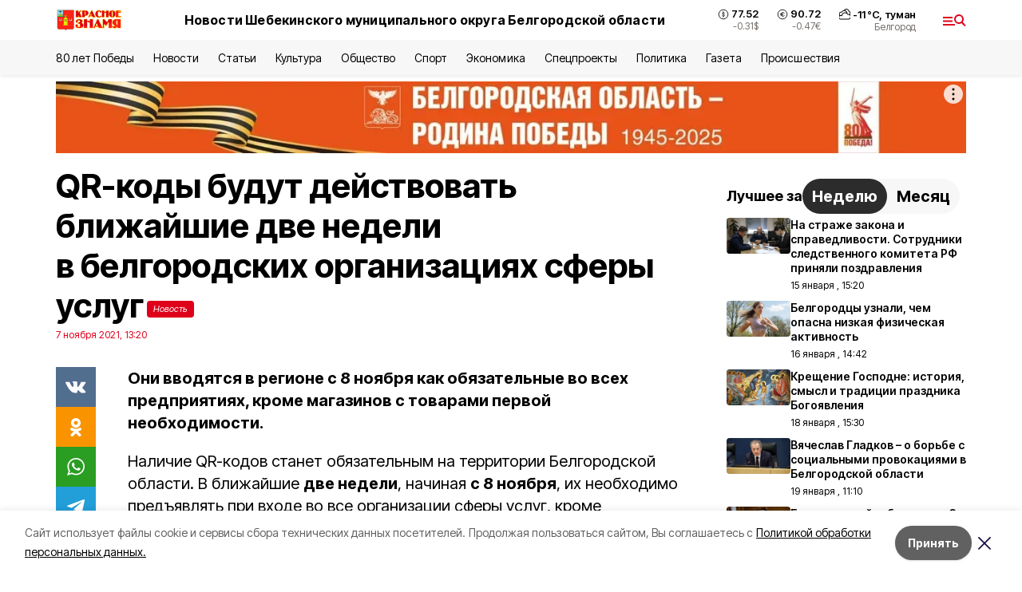

--- FILE ---
content_type: text/html; charset=utf-8
request_url: https://gazeta-shebekino.ru/news/obshestvo/2021-11-07/qr-kody-budut-deystvovat-blizhayshie-dve-nedeli-v-belgorodskih-organizatsiyah-sfery-uslug-94684
body_size: 20417
content:
<!DOCTYPE html><html lang="ru" translate="no"><head><link rel="preconnect" href="https://fonts.googleapis.com"/><link rel="preconnect" href="https://fonts.gstatic.com" crossorigin="crossOrigin"/><script>window.yaContextCb = window.yaContextCb || []</script><script src="https://yandex.ru/ads/system/context.js" async=""></script><link rel="preconnect" href="https://fonts.gstatic.com" crossorigin /><meta charSet="utf-8"/><script async="" src="https://jsn.24smi.net/smi.js"></script><script>(window.smiq = window.smiq || []).push();</script><link rel="icon" href="https://gazeta-shebekino.ru/attachments/079ca163d2ccac17f26b48ea10ecddad665fedf9/store/f753b195d04ab30eb74772d8e2284916bd03070274de92d99478d1e7d98c/favicon_sh.ico" type="image/x-icon"/><style>:root {--active-color: #df001a}</style><style>:root {--links-color: #df001a</style><meta name="viewport" content="width=1250"/><meta name="yandex-verification" content="5d91e77b9234f063"/><meta name="google-site-verification" content="lTFXYW8p_gX-69C3IJaNOrG1q8XKx5h7QDVn4kz2iBU"/><meta name="zen-verification"/><meta property="og:url" content="https://gazeta-shebekino.ru/news/obshestvo/2021-11-07/qr-kody-budut-deystvovat-blizhayshie-dve-nedeli-v-belgorodskih-organizatsiyah-sfery-uslug-94684"/><meta property="og:type" content="article"/><link rel="canonical" href="https://gazeta-shebekino.ru/news/obshestvo/2021-11-07/qr-kody-budut-deystvovat-blizhayshie-dve-nedeli-v-belgorodskih-organizatsiyah-sfery-uslug-94684"/><title>QR-коды будут действовать ближайшие две недели в белгородских организациях сферы услуг</title><meta property="og:title" content="QR-коды будут действовать ближайшие две недели в белгородских организациях сферы услуг"/><meta property="og:description" content="Они вводятся в регионе с 8 ноября как обязательные во всех предприятиях, кроме магазинов с товарами первой необходимости."/><meta name="description" content="Они вводятся в регионе с 8 ноября как обязательные во всех предприятиях, кроме магазинов с товарами первой необходимости."/><meta property="vk:image"/><meta property="twitter:image"/><meta property="og:image"/><link rel="amphtml" href="https://gazeta-shebekino.ru/news/obshestvo/2021-11-07/qr-kody-budut-deystvovat-blizhayshie-dve-nedeli-v-belgorodskih-organizatsiyah-sfery-uslug-94684?amp=1"/><meta name="next-head-count" content="21"/><link rel="preload" href="/_next/static/css/7525cea062d9ba07.css" as="style"/><link rel="stylesheet" href="/_next/static/css/7525cea062d9ba07.css" data-n-g=""/><link rel="preload" href="/_next/static/css/733cdf5d842729ef.css" as="style"/><link rel="stylesheet" href="/_next/static/css/733cdf5d842729ef.css" data-n-p=""/><link rel="preload" href="/_next/static/css/4afd6468bc212200.css" as="style"/><link rel="stylesheet" href="/_next/static/css/4afd6468bc212200.css"/><noscript data-n-css=""></noscript><script defer="" nomodule="" src="/_next/static/chunks/polyfills-5cd94c89d3acac5f.js"></script><script defer="" src="/_next/static/chunks/9856.ded1cf57c85110af.js"></script><script src="/_next/static/chunks/webpack-606b0d219f2158c5.js" defer=""></script><script src="/_next/static/chunks/framework-568b840ecff66744.js" defer=""></script><script src="/_next/static/chunks/main-b3fb2db701131c64.js" defer=""></script><script src="/_next/static/chunks/pages/_app-732237c6c1065986.js" defer=""></script><script src="/_next/static/chunks/a4c92b5b-8873d9e3e06a0c69.js" defer=""></script><script src="/_next/static/chunks/2642-56c8aeb99d01ffb3.js" defer=""></script><script src="/_next/static/chunks/5917-949cd58c67d4f4f2.js" defer=""></script><script src="/_next/static/chunks/8127-1a99a37dbac18254.js" defer=""></script><script src="/_next/static/chunks/1770-7a6624c724bff677.js" defer=""></script><script src="/_next/static/chunks/7049-9913525f9aae816e.js" defer=""></script><script src="/_next/static/chunks/2260-239c596b6e8c5e9d.js" defer=""></script><script src="/_next/static/chunks/9773-1d20a0b1d40ece9b.js" defer=""></script><script src="/_next/static/chunks/pages/news/%5Brubric%5D/%5Bdate%5D/%5Bslug%5D-f3fe7bf9194c39a1.js" defer=""></script><script src="/_next/static/vJKOEWHQQpt8ahsMjg6QB/_buildManifest.js" defer=""></script><script src="/_next/static/vJKOEWHQQpt8ahsMjg6QB/_ssgManifest.js" defer=""></script><script src="/_next/static/vJKOEWHQQpt8ahsMjg6QB/_middlewareManifest.js" defer=""></script><style data-href="https://fonts.googleapis.com/css2?family=Inter:wght@300;400;600;700;800;900&family=Rubik:wght@400;500;700&family=Manrope:wght@300;700;800&family=Raleway:wght@800;900&family=Montserrat:wght@400;600;700;800;900&display=swap">@font-face{font-family:'Inter';font-style:normal;font-weight:300;font-display:swap;src:url(https://fonts.gstatic.com/s/inter/v19/UcCO3FwrK3iLTeHuS_nVMrMxCp50SjIw2boKoduKmMEVuOKfMZs.woff) format('woff')}@font-face{font-family:'Inter';font-style:normal;font-weight:400;font-display:swap;src:url(https://fonts.gstatic.com/s/inter/v19/UcCO3FwrK3iLTeHuS_nVMrMxCp50SjIw2boKoduKmMEVuLyfMZs.woff) format('woff')}@font-face{font-family:'Inter';font-style:normal;font-weight:600;font-display:swap;src:url(https://fonts.gstatic.com/s/inter/v19/UcCO3FwrK3iLTeHuS_nVMrMxCp50SjIw2boKoduKmMEVuGKYMZs.woff) format('woff')}@font-face{font-family:'Inter';font-style:normal;font-weight:700;font-display:swap;src:url(https://fonts.gstatic.com/s/inter/v19/UcCO3FwrK3iLTeHuS_nVMrMxCp50SjIw2boKoduKmMEVuFuYMZs.woff) format('woff')}@font-face{font-family:'Inter';font-style:normal;font-weight:800;font-display:swap;src:url(https://fonts.gstatic.com/s/inter/v19/UcCO3FwrK3iLTeHuS_nVMrMxCp50SjIw2boKoduKmMEVuDyYMZs.woff) format('woff')}@font-face{font-family:'Inter';font-style:normal;font-weight:900;font-display:swap;src:url(https://fonts.gstatic.com/s/inter/v19/UcCO3FwrK3iLTeHuS_nVMrMxCp50SjIw2boKoduKmMEVuBWYMZs.woff) format('woff')}@font-face{font-family:'Manrope';font-style:normal;font-weight:300;font-display:swap;src:url(https://fonts.gstatic.com/s/manrope/v20/xn7_YHE41ni1AdIRqAuZuw1Bx9mbZk6jFO_G.woff) format('woff')}@font-face{font-family:'Manrope';font-style:normal;font-weight:700;font-display:swap;src:url(https://fonts.gstatic.com/s/manrope/v20/xn7_YHE41ni1AdIRqAuZuw1Bx9mbZk4aE-_G.woff) format('woff')}@font-face{font-family:'Manrope';font-style:normal;font-weight:800;font-display:swap;src:url(https://fonts.gstatic.com/s/manrope/v20/xn7_YHE41ni1AdIRqAuZuw1Bx9mbZk59E-_G.woff) format('woff')}@font-face{font-family:'Montserrat';font-style:normal;font-weight:400;font-display:swap;src:url(https://fonts.gstatic.com/s/montserrat/v31/JTUHjIg1_i6t8kCHKm4532VJOt5-QNFgpCtr6Ew9.woff) format('woff')}@font-face{font-family:'Montserrat';font-style:normal;font-weight:600;font-display:swap;src:url(https://fonts.gstatic.com/s/montserrat/v31/JTUHjIg1_i6t8kCHKm4532VJOt5-QNFgpCu170w9.woff) format('woff')}@font-face{font-family:'Montserrat';font-style:normal;font-weight:700;font-display:swap;src:url(https://fonts.gstatic.com/s/montserrat/v31/JTUHjIg1_i6t8kCHKm4532VJOt5-QNFgpCuM70w9.woff) format('woff')}@font-face{font-family:'Montserrat';font-style:normal;font-weight:800;font-display:swap;src:url(https://fonts.gstatic.com/s/montserrat/v31/JTUHjIg1_i6t8kCHKm4532VJOt5-QNFgpCvr70w9.woff) format('woff')}@font-face{font-family:'Montserrat';font-style:normal;font-weight:900;font-display:swap;src:url(https://fonts.gstatic.com/s/montserrat/v31/JTUHjIg1_i6t8kCHKm4532VJOt5-QNFgpCvC70w9.woff) format('woff')}@font-face{font-family:'Raleway';font-style:normal;font-weight:800;font-display:swap;src:url(https://fonts.gstatic.com/s/raleway/v36/1Ptxg8zYS_SKggPN4iEgvnHyvveLxVtapYCM.woff) format('woff')}@font-face{font-family:'Raleway';font-style:normal;font-weight:900;font-display:swap;src:url(https://fonts.gstatic.com/s/raleway/v36/1Ptxg8zYS_SKggPN4iEgvnHyvveLxVtzpYCM.woff) format('woff')}@font-face{font-family:'Rubik';font-style:normal;font-weight:400;font-display:swap;src:url(https://fonts.gstatic.com/s/rubik/v30/iJWZBXyIfDnIV5PNhY1KTN7Z-Yh-B4i1Uw.woff) format('woff')}@font-face{font-family:'Rubik';font-style:normal;font-weight:500;font-display:swap;src:url(https://fonts.gstatic.com/s/rubik/v30/iJWZBXyIfDnIV5PNhY1KTN7Z-Yh-NYi1Uw.woff) format('woff')}@font-face{font-family:'Rubik';font-style:normal;font-weight:700;font-display:swap;src:url(https://fonts.gstatic.com/s/rubik/v30/iJWZBXyIfDnIV5PNhY1KTN7Z-Yh-4I-1Uw.woff) format('woff')}@font-face{font-family:'Inter';font-style:normal;font-weight:300;font-display:swap;src:url(https://fonts.gstatic.com/s/inter/v19/UcC73FwrK3iLTeHuS_nVMrMxCp50SjIa2JL7W0Q5n-wU.woff2) format('woff2');unicode-range:U+0460-052F,U+1C80-1C8A,U+20B4,U+2DE0-2DFF,U+A640-A69F,U+FE2E-FE2F}@font-face{font-family:'Inter';font-style:normal;font-weight:300;font-display:swap;src:url(https://fonts.gstatic.com/s/inter/v19/UcC73FwrK3iLTeHuS_nVMrMxCp50SjIa0ZL7W0Q5n-wU.woff2) format('woff2');unicode-range:U+0301,U+0400-045F,U+0490-0491,U+04B0-04B1,U+2116}@font-face{font-family:'Inter';font-style:normal;font-weight:300;font-display:swap;src:url(https://fonts.gstatic.com/s/inter/v19/UcC73FwrK3iLTeHuS_nVMrMxCp50SjIa2ZL7W0Q5n-wU.woff2) format('woff2');unicode-range:U+1F00-1FFF}@font-face{font-family:'Inter';font-style:normal;font-weight:300;font-display:swap;src:url(https://fonts.gstatic.com/s/inter/v19/UcC73FwrK3iLTeHuS_nVMrMxCp50SjIa1pL7W0Q5n-wU.woff2) format('woff2');unicode-range:U+0370-0377,U+037A-037F,U+0384-038A,U+038C,U+038E-03A1,U+03A3-03FF}@font-face{font-family:'Inter';font-style:normal;font-weight:300;font-display:swap;src:url(https://fonts.gstatic.com/s/inter/v19/UcC73FwrK3iLTeHuS_nVMrMxCp50SjIa2pL7W0Q5n-wU.woff2) format('woff2');unicode-range:U+0102-0103,U+0110-0111,U+0128-0129,U+0168-0169,U+01A0-01A1,U+01AF-01B0,U+0300-0301,U+0303-0304,U+0308-0309,U+0323,U+0329,U+1EA0-1EF9,U+20AB}@font-face{font-family:'Inter';font-style:normal;font-weight:300;font-display:swap;src:url(https://fonts.gstatic.com/s/inter/v19/UcC73FwrK3iLTeHuS_nVMrMxCp50SjIa25L7W0Q5n-wU.woff2) format('woff2');unicode-range:U+0100-02BA,U+02BD-02C5,U+02C7-02CC,U+02CE-02D7,U+02DD-02FF,U+0304,U+0308,U+0329,U+1D00-1DBF,U+1E00-1E9F,U+1EF2-1EFF,U+2020,U+20A0-20AB,U+20AD-20C0,U+2113,U+2C60-2C7F,U+A720-A7FF}@font-face{font-family:'Inter';font-style:normal;font-weight:300;font-display:swap;src:url(https://fonts.gstatic.com/s/inter/v19/UcC73FwrK3iLTeHuS_nVMrMxCp50SjIa1ZL7W0Q5nw.woff2) format('woff2');unicode-range:U+0000-00FF,U+0131,U+0152-0153,U+02BB-02BC,U+02C6,U+02DA,U+02DC,U+0304,U+0308,U+0329,U+2000-206F,U+20AC,U+2122,U+2191,U+2193,U+2212,U+2215,U+FEFF,U+FFFD}@font-face{font-family:'Inter';font-style:normal;font-weight:400;font-display:swap;src:url(https://fonts.gstatic.com/s/inter/v19/UcC73FwrK3iLTeHuS_nVMrMxCp50SjIa2JL7W0Q5n-wU.woff2) format('woff2');unicode-range:U+0460-052F,U+1C80-1C8A,U+20B4,U+2DE0-2DFF,U+A640-A69F,U+FE2E-FE2F}@font-face{font-family:'Inter';font-style:normal;font-weight:400;font-display:swap;src:url(https://fonts.gstatic.com/s/inter/v19/UcC73FwrK3iLTeHuS_nVMrMxCp50SjIa0ZL7W0Q5n-wU.woff2) format('woff2');unicode-range:U+0301,U+0400-045F,U+0490-0491,U+04B0-04B1,U+2116}@font-face{font-family:'Inter';font-style:normal;font-weight:400;font-display:swap;src:url(https://fonts.gstatic.com/s/inter/v19/UcC73FwrK3iLTeHuS_nVMrMxCp50SjIa2ZL7W0Q5n-wU.woff2) format('woff2');unicode-range:U+1F00-1FFF}@font-face{font-family:'Inter';font-style:normal;font-weight:400;font-display:swap;src:url(https://fonts.gstatic.com/s/inter/v19/UcC73FwrK3iLTeHuS_nVMrMxCp50SjIa1pL7W0Q5n-wU.woff2) format('woff2');unicode-range:U+0370-0377,U+037A-037F,U+0384-038A,U+038C,U+038E-03A1,U+03A3-03FF}@font-face{font-family:'Inter';font-style:normal;font-weight:400;font-display:swap;src:url(https://fonts.gstatic.com/s/inter/v19/UcC73FwrK3iLTeHuS_nVMrMxCp50SjIa2pL7W0Q5n-wU.woff2) format('woff2');unicode-range:U+0102-0103,U+0110-0111,U+0128-0129,U+0168-0169,U+01A0-01A1,U+01AF-01B0,U+0300-0301,U+0303-0304,U+0308-0309,U+0323,U+0329,U+1EA0-1EF9,U+20AB}@font-face{font-family:'Inter';font-style:normal;font-weight:400;font-display:swap;src:url(https://fonts.gstatic.com/s/inter/v19/UcC73FwrK3iLTeHuS_nVMrMxCp50SjIa25L7W0Q5n-wU.woff2) format('woff2');unicode-range:U+0100-02BA,U+02BD-02C5,U+02C7-02CC,U+02CE-02D7,U+02DD-02FF,U+0304,U+0308,U+0329,U+1D00-1DBF,U+1E00-1E9F,U+1EF2-1EFF,U+2020,U+20A0-20AB,U+20AD-20C0,U+2113,U+2C60-2C7F,U+A720-A7FF}@font-face{font-family:'Inter';font-style:normal;font-weight:400;font-display:swap;src:url(https://fonts.gstatic.com/s/inter/v19/UcC73FwrK3iLTeHuS_nVMrMxCp50SjIa1ZL7W0Q5nw.woff2) format('woff2');unicode-range:U+0000-00FF,U+0131,U+0152-0153,U+02BB-02BC,U+02C6,U+02DA,U+02DC,U+0304,U+0308,U+0329,U+2000-206F,U+20AC,U+2122,U+2191,U+2193,U+2212,U+2215,U+FEFF,U+FFFD}@font-face{font-family:'Inter';font-style:normal;font-weight:600;font-display:swap;src:url(https://fonts.gstatic.com/s/inter/v19/UcC73FwrK3iLTeHuS_nVMrMxCp50SjIa2JL7W0Q5n-wU.woff2) format('woff2');unicode-range:U+0460-052F,U+1C80-1C8A,U+20B4,U+2DE0-2DFF,U+A640-A69F,U+FE2E-FE2F}@font-face{font-family:'Inter';font-style:normal;font-weight:600;font-display:swap;src:url(https://fonts.gstatic.com/s/inter/v19/UcC73FwrK3iLTeHuS_nVMrMxCp50SjIa0ZL7W0Q5n-wU.woff2) format('woff2');unicode-range:U+0301,U+0400-045F,U+0490-0491,U+04B0-04B1,U+2116}@font-face{font-family:'Inter';font-style:normal;font-weight:600;font-display:swap;src:url(https://fonts.gstatic.com/s/inter/v19/UcC73FwrK3iLTeHuS_nVMrMxCp50SjIa2ZL7W0Q5n-wU.woff2) format('woff2');unicode-range:U+1F00-1FFF}@font-face{font-family:'Inter';font-style:normal;font-weight:600;font-display:swap;src:url(https://fonts.gstatic.com/s/inter/v19/UcC73FwrK3iLTeHuS_nVMrMxCp50SjIa1pL7W0Q5n-wU.woff2) format('woff2');unicode-range:U+0370-0377,U+037A-037F,U+0384-038A,U+038C,U+038E-03A1,U+03A3-03FF}@font-face{font-family:'Inter';font-style:normal;font-weight:600;font-display:swap;src:url(https://fonts.gstatic.com/s/inter/v19/UcC73FwrK3iLTeHuS_nVMrMxCp50SjIa2pL7W0Q5n-wU.woff2) format('woff2');unicode-range:U+0102-0103,U+0110-0111,U+0128-0129,U+0168-0169,U+01A0-01A1,U+01AF-01B0,U+0300-0301,U+0303-0304,U+0308-0309,U+0323,U+0329,U+1EA0-1EF9,U+20AB}@font-face{font-family:'Inter';font-style:normal;font-weight:600;font-display:swap;src:url(https://fonts.gstatic.com/s/inter/v19/UcC73FwrK3iLTeHuS_nVMrMxCp50SjIa25L7W0Q5n-wU.woff2) format('woff2');unicode-range:U+0100-02BA,U+02BD-02C5,U+02C7-02CC,U+02CE-02D7,U+02DD-02FF,U+0304,U+0308,U+0329,U+1D00-1DBF,U+1E00-1E9F,U+1EF2-1EFF,U+2020,U+20A0-20AB,U+20AD-20C0,U+2113,U+2C60-2C7F,U+A720-A7FF}@font-face{font-family:'Inter';font-style:normal;font-weight:600;font-display:swap;src:url(https://fonts.gstatic.com/s/inter/v19/UcC73FwrK3iLTeHuS_nVMrMxCp50SjIa1ZL7W0Q5nw.woff2) format('woff2');unicode-range:U+0000-00FF,U+0131,U+0152-0153,U+02BB-02BC,U+02C6,U+02DA,U+02DC,U+0304,U+0308,U+0329,U+2000-206F,U+20AC,U+2122,U+2191,U+2193,U+2212,U+2215,U+FEFF,U+FFFD}@font-face{font-family:'Inter';font-style:normal;font-weight:700;font-display:swap;src:url(https://fonts.gstatic.com/s/inter/v19/UcC73FwrK3iLTeHuS_nVMrMxCp50SjIa2JL7W0Q5n-wU.woff2) format('woff2');unicode-range:U+0460-052F,U+1C80-1C8A,U+20B4,U+2DE0-2DFF,U+A640-A69F,U+FE2E-FE2F}@font-face{font-family:'Inter';font-style:normal;font-weight:700;font-display:swap;src:url(https://fonts.gstatic.com/s/inter/v19/UcC73FwrK3iLTeHuS_nVMrMxCp50SjIa0ZL7W0Q5n-wU.woff2) format('woff2');unicode-range:U+0301,U+0400-045F,U+0490-0491,U+04B0-04B1,U+2116}@font-face{font-family:'Inter';font-style:normal;font-weight:700;font-display:swap;src:url(https://fonts.gstatic.com/s/inter/v19/UcC73FwrK3iLTeHuS_nVMrMxCp50SjIa2ZL7W0Q5n-wU.woff2) format('woff2');unicode-range:U+1F00-1FFF}@font-face{font-family:'Inter';font-style:normal;font-weight:700;font-display:swap;src:url(https://fonts.gstatic.com/s/inter/v19/UcC73FwrK3iLTeHuS_nVMrMxCp50SjIa1pL7W0Q5n-wU.woff2) format('woff2');unicode-range:U+0370-0377,U+037A-037F,U+0384-038A,U+038C,U+038E-03A1,U+03A3-03FF}@font-face{font-family:'Inter';font-style:normal;font-weight:700;font-display:swap;src:url(https://fonts.gstatic.com/s/inter/v19/UcC73FwrK3iLTeHuS_nVMrMxCp50SjIa2pL7W0Q5n-wU.woff2) format('woff2');unicode-range:U+0102-0103,U+0110-0111,U+0128-0129,U+0168-0169,U+01A0-01A1,U+01AF-01B0,U+0300-0301,U+0303-0304,U+0308-0309,U+0323,U+0329,U+1EA0-1EF9,U+20AB}@font-face{font-family:'Inter';font-style:normal;font-weight:700;font-display:swap;src:url(https://fonts.gstatic.com/s/inter/v19/UcC73FwrK3iLTeHuS_nVMrMxCp50SjIa25L7W0Q5n-wU.woff2) format('woff2');unicode-range:U+0100-02BA,U+02BD-02C5,U+02C7-02CC,U+02CE-02D7,U+02DD-02FF,U+0304,U+0308,U+0329,U+1D00-1DBF,U+1E00-1E9F,U+1EF2-1EFF,U+2020,U+20A0-20AB,U+20AD-20C0,U+2113,U+2C60-2C7F,U+A720-A7FF}@font-face{font-family:'Inter';font-style:normal;font-weight:700;font-display:swap;src:url(https://fonts.gstatic.com/s/inter/v19/UcC73FwrK3iLTeHuS_nVMrMxCp50SjIa1ZL7W0Q5nw.woff2) format('woff2');unicode-range:U+0000-00FF,U+0131,U+0152-0153,U+02BB-02BC,U+02C6,U+02DA,U+02DC,U+0304,U+0308,U+0329,U+2000-206F,U+20AC,U+2122,U+2191,U+2193,U+2212,U+2215,U+FEFF,U+FFFD}@font-face{font-family:'Inter';font-style:normal;font-weight:800;font-display:swap;src:url(https://fonts.gstatic.com/s/inter/v19/UcC73FwrK3iLTeHuS_nVMrMxCp50SjIa2JL7W0Q5n-wU.woff2) format('woff2');unicode-range:U+0460-052F,U+1C80-1C8A,U+20B4,U+2DE0-2DFF,U+A640-A69F,U+FE2E-FE2F}@font-face{font-family:'Inter';font-style:normal;font-weight:800;font-display:swap;src:url(https://fonts.gstatic.com/s/inter/v19/UcC73FwrK3iLTeHuS_nVMrMxCp50SjIa0ZL7W0Q5n-wU.woff2) format('woff2');unicode-range:U+0301,U+0400-045F,U+0490-0491,U+04B0-04B1,U+2116}@font-face{font-family:'Inter';font-style:normal;font-weight:800;font-display:swap;src:url(https://fonts.gstatic.com/s/inter/v19/UcC73FwrK3iLTeHuS_nVMrMxCp50SjIa2ZL7W0Q5n-wU.woff2) format('woff2');unicode-range:U+1F00-1FFF}@font-face{font-family:'Inter';font-style:normal;font-weight:800;font-display:swap;src:url(https://fonts.gstatic.com/s/inter/v19/UcC73FwrK3iLTeHuS_nVMrMxCp50SjIa1pL7W0Q5n-wU.woff2) format('woff2');unicode-range:U+0370-0377,U+037A-037F,U+0384-038A,U+038C,U+038E-03A1,U+03A3-03FF}@font-face{font-family:'Inter';font-style:normal;font-weight:800;font-display:swap;src:url(https://fonts.gstatic.com/s/inter/v19/UcC73FwrK3iLTeHuS_nVMrMxCp50SjIa2pL7W0Q5n-wU.woff2) format('woff2');unicode-range:U+0102-0103,U+0110-0111,U+0128-0129,U+0168-0169,U+01A0-01A1,U+01AF-01B0,U+0300-0301,U+0303-0304,U+0308-0309,U+0323,U+0329,U+1EA0-1EF9,U+20AB}@font-face{font-family:'Inter';font-style:normal;font-weight:800;font-display:swap;src:url(https://fonts.gstatic.com/s/inter/v19/UcC73FwrK3iLTeHuS_nVMrMxCp50SjIa25L7W0Q5n-wU.woff2) format('woff2');unicode-range:U+0100-02BA,U+02BD-02C5,U+02C7-02CC,U+02CE-02D7,U+02DD-02FF,U+0304,U+0308,U+0329,U+1D00-1DBF,U+1E00-1E9F,U+1EF2-1EFF,U+2020,U+20A0-20AB,U+20AD-20C0,U+2113,U+2C60-2C7F,U+A720-A7FF}@font-face{font-family:'Inter';font-style:normal;font-weight:800;font-display:swap;src:url(https://fonts.gstatic.com/s/inter/v19/UcC73FwrK3iLTeHuS_nVMrMxCp50SjIa1ZL7W0Q5nw.woff2) format('woff2');unicode-range:U+0000-00FF,U+0131,U+0152-0153,U+02BB-02BC,U+02C6,U+02DA,U+02DC,U+0304,U+0308,U+0329,U+2000-206F,U+20AC,U+2122,U+2191,U+2193,U+2212,U+2215,U+FEFF,U+FFFD}@font-face{font-family:'Inter';font-style:normal;font-weight:900;font-display:swap;src:url(https://fonts.gstatic.com/s/inter/v19/UcC73FwrK3iLTeHuS_nVMrMxCp50SjIa2JL7W0Q5n-wU.woff2) format('woff2');unicode-range:U+0460-052F,U+1C80-1C8A,U+20B4,U+2DE0-2DFF,U+A640-A69F,U+FE2E-FE2F}@font-face{font-family:'Inter';font-style:normal;font-weight:900;font-display:swap;src:url(https://fonts.gstatic.com/s/inter/v19/UcC73FwrK3iLTeHuS_nVMrMxCp50SjIa0ZL7W0Q5n-wU.woff2) format('woff2');unicode-range:U+0301,U+0400-045F,U+0490-0491,U+04B0-04B1,U+2116}@font-face{font-family:'Inter';font-style:normal;font-weight:900;font-display:swap;src:url(https://fonts.gstatic.com/s/inter/v19/UcC73FwrK3iLTeHuS_nVMrMxCp50SjIa2ZL7W0Q5n-wU.woff2) format('woff2');unicode-range:U+1F00-1FFF}@font-face{font-family:'Inter';font-style:normal;font-weight:900;font-display:swap;src:url(https://fonts.gstatic.com/s/inter/v19/UcC73FwrK3iLTeHuS_nVMrMxCp50SjIa1pL7W0Q5n-wU.woff2) format('woff2');unicode-range:U+0370-0377,U+037A-037F,U+0384-038A,U+038C,U+038E-03A1,U+03A3-03FF}@font-face{font-family:'Inter';font-style:normal;font-weight:900;font-display:swap;src:url(https://fonts.gstatic.com/s/inter/v19/UcC73FwrK3iLTeHuS_nVMrMxCp50SjIa2pL7W0Q5n-wU.woff2) format('woff2');unicode-range:U+0102-0103,U+0110-0111,U+0128-0129,U+0168-0169,U+01A0-01A1,U+01AF-01B0,U+0300-0301,U+0303-0304,U+0308-0309,U+0323,U+0329,U+1EA0-1EF9,U+20AB}@font-face{font-family:'Inter';font-style:normal;font-weight:900;font-display:swap;src:url(https://fonts.gstatic.com/s/inter/v19/UcC73FwrK3iLTeHuS_nVMrMxCp50SjIa25L7W0Q5n-wU.woff2) format('woff2');unicode-range:U+0100-02BA,U+02BD-02C5,U+02C7-02CC,U+02CE-02D7,U+02DD-02FF,U+0304,U+0308,U+0329,U+1D00-1DBF,U+1E00-1E9F,U+1EF2-1EFF,U+2020,U+20A0-20AB,U+20AD-20C0,U+2113,U+2C60-2C7F,U+A720-A7FF}@font-face{font-family:'Inter';font-style:normal;font-weight:900;font-display:swap;src:url(https://fonts.gstatic.com/s/inter/v19/UcC73FwrK3iLTeHuS_nVMrMxCp50SjIa1ZL7W0Q5nw.woff2) format('woff2');unicode-range:U+0000-00FF,U+0131,U+0152-0153,U+02BB-02BC,U+02C6,U+02DA,U+02DC,U+0304,U+0308,U+0329,U+2000-206F,U+20AC,U+2122,U+2191,U+2193,U+2212,U+2215,U+FEFF,U+FFFD}@font-face{font-family:'Manrope';font-style:normal;font-weight:300;font-display:swap;src:url(https://fonts.gstatic.com/s/manrope/v20/xn7gYHE41ni1AdIRggqxSvfedN62Zw.woff2) format('woff2');unicode-range:U+0460-052F,U+1C80-1C8A,U+20B4,U+2DE0-2DFF,U+A640-A69F,U+FE2E-FE2F}@font-face{font-family:'Manrope';font-style:normal;font-weight:300;font-display:swap;src:url(https://fonts.gstatic.com/s/manrope/v20/xn7gYHE41ni1AdIRggOxSvfedN62Zw.woff2) format('woff2');unicode-range:U+0301,U+0400-045F,U+0490-0491,U+04B0-04B1,U+2116}@font-face{font-family:'Manrope';font-style:normal;font-weight:300;font-display:swap;src:url(https://fonts.gstatic.com/s/manrope/v20/xn7gYHE41ni1AdIRggSxSvfedN62Zw.woff2) format('woff2');unicode-range:U+0370-0377,U+037A-037F,U+0384-038A,U+038C,U+038E-03A1,U+03A3-03FF}@font-face{font-family:'Manrope';font-style:normal;font-weight:300;font-display:swap;src:url(https://fonts.gstatic.com/s/manrope/v20/xn7gYHE41ni1AdIRggixSvfedN62Zw.woff2) format('woff2');unicode-range:U+0102-0103,U+0110-0111,U+0128-0129,U+0168-0169,U+01A0-01A1,U+01AF-01B0,U+0300-0301,U+0303-0304,U+0308-0309,U+0323,U+0329,U+1EA0-1EF9,U+20AB}@font-face{font-family:'Manrope';font-style:normal;font-weight:300;font-display:swap;src:url(https://fonts.gstatic.com/s/manrope/v20/xn7gYHE41ni1AdIRggmxSvfedN62Zw.woff2) format('woff2');unicode-range:U+0100-02BA,U+02BD-02C5,U+02C7-02CC,U+02CE-02D7,U+02DD-02FF,U+0304,U+0308,U+0329,U+1D00-1DBF,U+1E00-1E9F,U+1EF2-1EFF,U+2020,U+20A0-20AB,U+20AD-20C0,U+2113,U+2C60-2C7F,U+A720-A7FF}@font-face{font-family:'Manrope';font-style:normal;font-weight:300;font-display:swap;src:url(https://fonts.gstatic.com/s/manrope/v20/xn7gYHE41ni1AdIRggexSvfedN4.woff2) format('woff2');unicode-range:U+0000-00FF,U+0131,U+0152-0153,U+02BB-02BC,U+02C6,U+02DA,U+02DC,U+0304,U+0308,U+0329,U+2000-206F,U+20AC,U+2122,U+2191,U+2193,U+2212,U+2215,U+FEFF,U+FFFD}@font-face{font-family:'Manrope';font-style:normal;font-weight:700;font-display:swap;src:url(https://fonts.gstatic.com/s/manrope/v20/xn7gYHE41ni1AdIRggqxSvfedN62Zw.woff2) format('woff2');unicode-range:U+0460-052F,U+1C80-1C8A,U+20B4,U+2DE0-2DFF,U+A640-A69F,U+FE2E-FE2F}@font-face{font-family:'Manrope';font-style:normal;font-weight:700;font-display:swap;src:url(https://fonts.gstatic.com/s/manrope/v20/xn7gYHE41ni1AdIRggOxSvfedN62Zw.woff2) format('woff2');unicode-range:U+0301,U+0400-045F,U+0490-0491,U+04B0-04B1,U+2116}@font-face{font-family:'Manrope';font-style:normal;font-weight:700;font-display:swap;src:url(https://fonts.gstatic.com/s/manrope/v20/xn7gYHE41ni1AdIRggSxSvfedN62Zw.woff2) format('woff2');unicode-range:U+0370-0377,U+037A-037F,U+0384-038A,U+038C,U+038E-03A1,U+03A3-03FF}@font-face{font-family:'Manrope';font-style:normal;font-weight:700;font-display:swap;src:url(https://fonts.gstatic.com/s/manrope/v20/xn7gYHE41ni1AdIRggixSvfedN62Zw.woff2) format('woff2');unicode-range:U+0102-0103,U+0110-0111,U+0128-0129,U+0168-0169,U+01A0-01A1,U+01AF-01B0,U+0300-0301,U+0303-0304,U+0308-0309,U+0323,U+0329,U+1EA0-1EF9,U+20AB}@font-face{font-family:'Manrope';font-style:normal;font-weight:700;font-display:swap;src:url(https://fonts.gstatic.com/s/manrope/v20/xn7gYHE41ni1AdIRggmxSvfedN62Zw.woff2) format('woff2');unicode-range:U+0100-02BA,U+02BD-02C5,U+02C7-02CC,U+02CE-02D7,U+02DD-02FF,U+0304,U+0308,U+0329,U+1D00-1DBF,U+1E00-1E9F,U+1EF2-1EFF,U+2020,U+20A0-20AB,U+20AD-20C0,U+2113,U+2C60-2C7F,U+A720-A7FF}@font-face{font-family:'Manrope';font-style:normal;font-weight:700;font-display:swap;src:url(https://fonts.gstatic.com/s/manrope/v20/xn7gYHE41ni1AdIRggexSvfedN4.woff2) format('woff2');unicode-range:U+0000-00FF,U+0131,U+0152-0153,U+02BB-02BC,U+02C6,U+02DA,U+02DC,U+0304,U+0308,U+0329,U+2000-206F,U+20AC,U+2122,U+2191,U+2193,U+2212,U+2215,U+FEFF,U+FFFD}@font-face{font-family:'Manrope';font-style:normal;font-weight:800;font-display:swap;src:url(https://fonts.gstatic.com/s/manrope/v20/xn7gYHE41ni1AdIRggqxSvfedN62Zw.woff2) format('woff2');unicode-range:U+0460-052F,U+1C80-1C8A,U+20B4,U+2DE0-2DFF,U+A640-A69F,U+FE2E-FE2F}@font-face{font-family:'Manrope';font-style:normal;font-weight:800;font-display:swap;src:url(https://fonts.gstatic.com/s/manrope/v20/xn7gYHE41ni1AdIRggOxSvfedN62Zw.woff2) format('woff2');unicode-range:U+0301,U+0400-045F,U+0490-0491,U+04B0-04B1,U+2116}@font-face{font-family:'Manrope';font-style:normal;font-weight:800;font-display:swap;src:url(https://fonts.gstatic.com/s/manrope/v20/xn7gYHE41ni1AdIRggSxSvfedN62Zw.woff2) format('woff2');unicode-range:U+0370-0377,U+037A-037F,U+0384-038A,U+038C,U+038E-03A1,U+03A3-03FF}@font-face{font-family:'Manrope';font-style:normal;font-weight:800;font-display:swap;src:url(https://fonts.gstatic.com/s/manrope/v20/xn7gYHE41ni1AdIRggixSvfedN62Zw.woff2) format('woff2');unicode-range:U+0102-0103,U+0110-0111,U+0128-0129,U+0168-0169,U+01A0-01A1,U+01AF-01B0,U+0300-0301,U+0303-0304,U+0308-0309,U+0323,U+0329,U+1EA0-1EF9,U+20AB}@font-face{font-family:'Manrope';font-style:normal;font-weight:800;font-display:swap;src:url(https://fonts.gstatic.com/s/manrope/v20/xn7gYHE41ni1AdIRggmxSvfedN62Zw.woff2) format('woff2');unicode-range:U+0100-02BA,U+02BD-02C5,U+02C7-02CC,U+02CE-02D7,U+02DD-02FF,U+0304,U+0308,U+0329,U+1D00-1DBF,U+1E00-1E9F,U+1EF2-1EFF,U+2020,U+20A0-20AB,U+20AD-20C0,U+2113,U+2C60-2C7F,U+A720-A7FF}@font-face{font-family:'Manrope';font-style:normal;font-weight:800;font-display:swap;src:url(https://fonts.gstatic.com/s/manrope/v20/xn7gYHE41ni1AdIRggexSvfedN4.woff2) format('woff2');unicode-range:U+0000-00FF,U+0131,U+0152-0153,U+02BB-02BC,U+02C6,U+02DA,U+02DC,U+0304,U+0308,U+0329,U+2000-206F,U+20AC,U+2122,U+2191,U+2193,U+2212,U+2215,U+FEFF,U+FFFD}@font-face{font-family:'Montserrat';font-style:normal;font-weight:400;font-display:swap;src:url(https://fonts.gstatic.com/s/montserrat/v31/JTUSjIg1_i6t8kCHKm459WRhyyTh89ZNpQ.woff2) format('woff2');unicode-range:U+0460-052F,U+1C80-1C8A,U+20B4,U+2DE0-2DFF,U+A640-A69F,U+FE2E-FE2F}@font-face{font-family:'Montserrat';font-style:normal;font-weight:400;font-display:swap;src:url(https://fonts.gstatic.com/s/montserrat/v31/JTUSjIg1_i6t8kCHKm459W1hyyTh89ZNpQ.woff2) format('woff2');unicode-range:U+0301,U+0400-045F,U+0490-0491,U+04B0-04B1,U+2116}@font-face{font-family:'Montserrat';font-style:normal;font-weight:400;font-display:swap;src:url(https://fonts.gstatic.com/s/montserrat/v31/JTUSjIg1_i6t8kCHKm459WZhyyTh89ZNpQ.woff2) format('woff2');unicode-range:U+0102-0103,U+0110-0111,U+0128-0129,U+0168-0169,U+01A0-01A1,U+01AF-01B0,U+0300-0301,U+0303-0304,U+0308-0309,U+0323,U+0329,U+1EA0-1EF9,U+20AB}@font-face{font-family:'Montserrat';font-style:normal;font-weight:400;font-display:swap;src:url(https://fonts.gstatic.com/s/montserrat/v31/JTUSjIg1_i6t8kCHKm459WdhyyTh89ZNpQ.woff2) format('woff2');unicode-range:U+0100-02BA,U+02BD-02C5,U+02C7-02CC,U+02CE-02D7,U+02DD-02FF,U+0304,U+0308,U+0329,U+1D00-1DBF,U+1E00-1E9F,U+1EF2-1EFF,U+2020,U+20A0-20AB,U+20AD-20C0,U+2113,U+2C60-2C7F,U+A720-A7FF}@font-face{font-family:'Montserrat';font-style:normal;font-weight:400;font-display:swap;src:url(https://fonts.gstatic.com/s/montserrat/v31/JTUSjIg1_i6t8kCHKm459WlhyyTh89Y.woff2) format('woff2');unicode-range:U+0000-00FF,U+0131,U+0152-0153,U+02BB-02BC,U+02C6,U+02DA,U+02DC,U+0304,U+0308,U+0329,U+2000-206F,U+20AC,U+2122,U+2191,U+2193,U+2212,U+2215,U+FEFF,U+FFFD}@font-face{font-family:'Montserrat';font-style:normal;font-weight:600;font-display:swap;src:url(https://fonts.gstatic.com/s/montserrat/v31/JTUSjIg1_i6t8kCHKm459WRhyyTh89ZNpQ.woff2) format('woff2');unicode-range:U+0460-052F,U+1C80-1C8A,U+20B4,U+2DE0-2DFF,U+A640-A69F,U+FE2E-FE2F}@font-face{font-family:'Montserrat';font-style:normal;font-weight:600;font-display:swap;src:url(https://fonts.gstatic.com/s/montserrat/v31/JTUSjIg1_i6t8kCHKm459W1hyyTh89ZNpQ.woff2) format('woff2');unicode-range:U+0301,U+0400-045F,U+0490-0491,U+04B0-04B1,U+2116}@font-face{font-family:'Montserrat';font-style:normal;font-weight:600;font-display:swap;src:url(https://fonts.gstatic.com/s/montserrat/v31/JTUSjIg1_i6t8kCHKm459WZhyyTh89ZNpQ.woff2) format('woff2');unicode-range:U+0102-0103,U+0110-0111,U+0128-0129,U+0168-0169,U+01A0-01A1,U+01AF-01B0,U+0300-0301,U+0303-0304,U+0308-0309,U+0323,U+0329,U+1EA0-1EF9,U+20AB}@font-face{font-family:'Montserrat';font-style:normal;font-weight:600;font-display:swap;src:url(https://fonts.gstatic.com/s/montserrat/v31/JTUSjIg1_i6t8kCHKm459WdhyyTh89ZNpQ.woff2) format('woff2');unicode-range:U+0100-02BA,U+02BD-02C5,U+02C7-02CC,U+02CE-02D7,U+02DD-02FF,U+0304,U+0308,U+0329,U+1D00-1DBF,U+1E00-1E9F,U+1EF2-1EFF,U+2020,U+20A0-20AB,U+20AD-20C0,U+2113,U+2C60-2C7F,U+A720-A7FF}@font-face{font-family:'Montserrat';font-style:normal;font-weight:600;font-display:swap;src:url(https://fonts.gstatic.com/s/montserrat/v31/JTUSjIg1_i6t8kCHKm459WlhyyTh89Y.woff2) format('woff2');unicode-range:U+0000-00FF,U+0131,U+0152-0153,U+02BB-02BC,U+02C6,U+02DA,U+02DC,U+0304,U+0308,U+0329,U+2000-206F,U+20AC,U+2122,U+2191,U+2193,U+2212,U+2215,U+FEFF,U+FFFD}@font-face{font-family:'Montserrat';font-style:normal;font-weight:700;font-display:swap;src:url(https://fonts.gstatic.com/s/montserrat/v31/JTUSjIg1_i6t8kCHKm459WRhyyTh89ZNpQ.woff2) format('woff2');unicode-range:U+0460-052F,U+1C80-1C8A,U+20B4,U+2DE0-2DFF,U+A640-A69F,U+FE2E-FE2F}@font-face{font-family:'Montserrat';font-style:normal;font-weight:700;font-display:swap;src:url(https://fonts.gstatic.com/s/montserrat/v31/JTUSjIg1_i6t8kCHKm459W1hyyTh89ZNpQ.woff2) format('woff2');unicode-range:U+0301,U+0400-045F,U+0490-0491,U+04B0-04B1,U+2116}@font-face{font-family:'Montserrat';font-style:normal;font-weight:700;font-display:swap;src:url(https://fonts.gstatic.com/s/montserrat/v31/JTUSjIg1_i6t8kCHKm459WZhyyTh89ZNpQ.woff2) format('woff2');unicode-range:U+0102-0103,U+0110-0111,U+0128-0129,U+0168-0169,U+01A0-01A1,U+01AF-01B0,U+0300-0301,U+0303-0304,U+0308-0309,U+0323,U+0329,U+1EA0-1EF9,U+20AB}@font-face{font-family:'Montserrat';font-style:normal;font-weight:700;font-display:swap;src:url(https://fonts.gstatic.com/s/montserrat/v31/JTUSjIg1_i6t8kCHKm459WdhyyTh89ZNpQ.woff2) format('woff2');unicode-range:U+0100-02BA,U+02BD-02C5,U+02C7-02CC,U+02CE-02D7,U+02DD-02FF,U+0304,U+0308,U+0329,U+1D00-1DBF,U+1E00-1E9F,U+1EF2-1EFF,U+2020,U+20A0-20AB,U+20AD-20C0,U+2113,U+2C60-2C7F,U+A720-A7FF}@font-face{font-family:'Montserrat';font-style:normal;font-weight:700;font-display:swap;src:url(https://fonts.gstatic.com/s/montserrat/v31/JTUSjIg1_i6t8kCHKm459WlhyyTh89Y.woff2) format('woff2');unicode-range:U+0000-00FF,U+0131,U+0152-0153,U+02BB-02BC,U+02C6,U+02DA,U+02DC,U+0304,U+0308,U+0329,U+2000-206F,U+20AC,U+2122,U+2191,U+2193,U+2212,U+2215,U+FEFF,U+FFFD}@font-face{font-family:'Montserrat';font-style:normal;font-weight:800;font-display:swap;src:url(https://fonts.gstatic.com/s/montserrat/v31/JTUSjIg1_i6t8kCHKm459WRhyyTh89ZNpQ.woff2) format('woff2');unicode-range:U+0460-052F,U+1C80-1C8A,U+20B4,U+2DE0-2DFF,U+A640-A69F,U+FE2E-FE2F}@font-face{font-family:'Montserrat';font-style:normal;font-weight:800;font-display:swap;src:url(https://fonts.gstatic.com/s/montserrat/v31/JTUSjIg1_i6t8kCHKm459W1hyyTh89ZNpQ.woff2) format('woff2');unicode-range:U+0301,U+0400-045F,U+0490-0491,U+04B0-04B1,U+2116}@font-face{font-family:'Montserrat';font-style:normal;font-weight:800;font-display:swap;src:url(https://fonts.gstatic.com/s/montserrat/v31/JTUSjIg1_i6t8kCHKm459WZhyyTh89ZNpQ.woff2) format('woff2');unicode-range:U+0102-0103,U+0110-0111,U+0128-0129,U+0168-0169,U+01A0-01A1,U+01AF-01B0,U+0300-0301,U+0303-0304,U+0308-0309,U+0323,U+0329,U+1EA0-1EF9,U+20AB}@font-face{font-family:'Montserrat';font-style:normal;font-weight:800;font-display:swap;src:url(https://fonts.gstatic.com/s/montserrat/v31/JTUSjIg1_i6t8kCHKm459WdhyyTh89ZNpQ.woff2) format('woff2');unicode-range:U+0100-02BA,U+02BD-02C5,U+02C7-02CC,U+02CE-02D7,U+02DD-02FF,U+0304,U+0308,U+0329,U+1D00-1DBF,U+1E00-1E9F,U+1EF2-1EFF,U+2020,U+20A0-20AB,U+20AD-20C0,U+2113,U+2C60-2C7F,U+A720-A7FF}@font-face{font-family:'Montserrat';font-style:normal;font-weight:800;font-display:swap;src:url(https://fonts.gstatic.com/s/montserrat/v31/JTUSjIg1_i6t8kCHKm459WlhyyTh89Y.woff2) format('woff2');unicode-range:U+0000-00FF,U+0131,U+0152-0153,U+02BB-02BC,U+02C6,U+02DA,U+02DC,U+0304,U+0308,U+0329,U+2000-206F,U+20AC,U+2122,U+2191,U+2193,U+2212,U+2215,U+FEFF,U+FFFD}@font-face{font-family:'Montserrat';font-style:normal;font-weight:900;font-display:swap;src:url(https://fonts.gstatic.com/s/montserrat/v31/JTUSjIg1_i6t8kCHKm459WRhyyTh89ZNpQ.woff2) format('woff2');unicode-range:U+0460-052F,U+1C80-1C8A,U+20B4,U+2DE0-2DFF,U+A640-A69F,U+FE2E-FE2F}@font-face{font-family:'Montserrat';font-style:normal;font-weight:900;font-display:swap;src:url(https://fonts.gstatic.com/s/montserrat/v31/JTUSjIg1_i6t8kCHKm459W1hyyTh89ZNpQ.woff2) format('woff2');unicode-range:U+0301,U+0400-045F,U+0490-0491,U+04B0-04B1,U+2116}@font-face{font-family:'Montserrat';font-style:normal;font-weight:900;font-display:swap;src:url(https://fonts.gstatic.com/s/montserrat/v31/JTUSjIg1_i6t8kCHKm459WZhyyTh89ZNpQ.woff2) format('woff2');unicode-range:U+0102-0103,U+0110-0111,U+0128-0129,U+0168-0169,U+01A0-01A1,U+01AF-01B0,U+0300-0301,U+0303-0304,U+0308-0309,U+0323,U+0329,U+1EA0-1EF9,U+20AB}@font-face{font-family:'Montserrat';font-style:normal;font-weight:900;font-display:swap;src:url(https://fonts.gstatic.com/s/montserrat/v31/JTUSjIg1_i6t8kCHKm459WdhyyTh89ZNpQ.woff2) format('woff2');unicode-range:U+0100-02BA,U+02BD-02C5,U+02C7-02CC,U+02CE-02D7,U+02DD-02FF,U+0304,U+0308,U+0329,U+1D00-1DBF,U+1E00-1E9F,U+1EF2-1EFF,U+2020,U+20A0-20AB,U+20AD-20C0,U+2113,U+2C60-2C7F,U+A720-A7FF}@font-face{font-family:'Montserrat';font-style:normal;font-weight:900;font-display:swap;src:url(https://fonts.gstatic.com/s/montserrat/v31/JTUSjIg1_i6t8kCHKm459WlhyyTh89Y.woff2) format('woff2');unicode-range:U+0000-00FF,U+0131,U+0152-0153,U+02BB-02BC,U+02C6,U+02DA,U+02DC,U+0304,U+0308,U+0329,U+2000-206F,U+20AC,U+2122,U+2191,U+2193,U+2212,U+2215,U+FEFF,U+FFFD}@font-face{font-family:'Raleway';font-style:normal;font-weight:800;font-display:swap;src:url(https://fonts.gstatic.com/s/raleway/v36/1Ptug8zYS_SKggPNyCAIT4ttDfCmxA.woff2) format('woff2');unicode-range:U+0460-052F,U+1C80-1C8A,U+20B4,U+2DE0-2DFF,U+A640-A69F,U+FE2E-FE2F}@font-face{font-family:'Raleway';font-style:normal;font-weight:800;font-display:swap;src:url(https://fonts.gstatic.com/s/raleway/v36/1Ptug8zYS_SKggPNyCkIT4ttDfCmxA.woff2) format('woff2');unicode-range:U+0301,U+0400-045F,U+0490-0491,U+04B0-04B1,U+2116}@font-face{font-family:'Raleway';font-style:normal;font-weight:800;font-display:swap;src:url(https://fonts.gstatic.com/s/raleway/v36/1Ptug8zYS_SKggPNyCIIT4ttDfCmxA.woff2) format('woff2');unicode-range:U+0102-0103,U+0110-0111,U+0128-0129,U+0168-0169,U+01A0-01A1,U+01AF-01B0,U+0300-0301,U+0303-0304,U+0308-0309,U+0323,U+0329,U+1EA0-1EF9,U+20AB}@font-face{font-family:'Raleway';font-style:normal;font-weight:800;font-display:swap;src:url(https://fonts.gstatic.com/s/raleway/v36/1Ptug8zYS_SKggPNyCMIT4ttDfCmxA.woff2) format('woff2');unicode-range:U+0100-02BA,U+02BD-02C5,U+02C7-02CC,U+02CE-02D7,U+02DD-02FF,U+0304,U+0308,U+0329,U+1D00-1DBF,U+1E00-1E9F,U+1EF2-1EFF,U+2020,U+20A0-20AB,U+20AD-20C0,U+2113,U+2C60-2C7F,U+A720-A7FF}@font-face{font-family:'Raleway';font-style:normal;font-weight:800;font-display:swap;src:url(https://fonts.gstatic.com/s/raleway/v36/1Ptug8zYS_SKggPNyC0IT4ttDfA.woff2) format('woff2');unicode-range:U+0000-00FF,U+0131,U+0152-0153,U+02BB-02BC,U+02C6,U+02DA,U+02DC,U+0304,U+0308,U+0329,U+2000-206F,U+20AC,U+2122,U+2191,U+2193,U+2212,U+2215,U+FEFF,U+FFFD}@font-face{font-family:'Raleway';font-style:normal;font-weight:900;font-display:swap;src:url(https://fonts.gstatic.com/s/raleway/v36/1Ptug8zYS_SKggPNyCAIT4ttDfCmxA.woff2) format('woff2');unicode-range:U+0460-052F,U+1C80-1C8A,U+20B4,U+2DE0-2DFF,U+A640-A69F,U+FE2E-FE2F}@font-face{font-family:'Raleway';font-style:normal;font-weight:900;font-display:swap;src:url(https://fonts.gstatic.com/s/raleway/v36/1Ptug8zYS_SKggPNyCkIT4ttDfCmxA.woff2) format('woff2');unicode-range:U+0301,U+0400-045F,U+0490-0491,U+04B0-04B1,U+2116}@font-face{font-family:'Raleway';font-style:normal;font-weight:900;font-display:swap;src:url(https://fonts.gstatic.com/s/raleway/v36/1Ptug8zYS_SKggPNyCIIT4ttDfCmxA.woff2) format('woff2');unicode-range:U+0102-0103,U+0110-0111,U+0128-0129,U+0168-0169,U+01A0-01A1,U+01AF-01B0,U+0300-0301,U+0303-0304,U+0308-0309,U+0323,U+0329,U+1EA0-1EF9,U+20AB}@font-face{font-family:'Raleway';font-style:normal;font-weight:900;font-display:swap;src:url(https://fonts.gstatic.com/s/raleway/v36/1Ptug8zYS_SKggPNyCMIT4ttDfCmxA.woff2) format('woff2');unicode-range:U+0100-02BA,U+02BD-02C5,U+02C7-02CC,U+02CE-02D7,U+02DD-02FF,U+0304,U+0308,U+0329,U+1D00-1DBF,U+1E00-1E9F,U+1EF2-1EFF,U+2020,U+20A0-20AB,U+20AD-20C0,U+2113,U+2C60-2C7F,U+A720-A7FF}@font-face{font-family:'Raleway';font-style:normal;font-weight:900;font-display:swap;src:url(https://fonts.gstatic.com/s/raleway/v36/1Ptug8zYS_SKggPNyC0IT4ttDfA.woff2) format('woff2');unicode-range:U+0000-00FF,U+0131,U+0152-0153,U+02BB-02BC,U+02C6,U+02DA,U+02DC,U+0304,U+0308,U+0329,U+2000-206F,U+20AC,U+2122,U+2191,U+2193,U+2212,U+2215,U+FEFF,U+FFFD}@font-face{font-family:'Rubik';font-style:normal;font-weight:400;font-display:swap;src:url(https://fonts.gstatic.com/s/rubik/v30/iJWKBXyIfDnIV7nErXyw023e1Ik.woff2) format('woff2');unicode-range:U+0600-06FF,U+0750-077F,U+0870-088E,U+0890-0891,U+0897-08E1,U+08E3-08FF,U+200C-200E,U+2010-2011,U+204F,U+2E41,U+FB50-FDFF,U+FE70-FE74,U+FE76-FEFC,U+102E0-102FB,U+10E60-10E7E,U+10EC2-10EC4,U+10EFC-10EFF,U+1EE00-1EE03,U+1EE05-1EE1F,U+1EE21-1EE22,U+1EE24,U+1EE27,U+1EE29-1EE32,U+1EE34-1EE37,U+1EE39,U+1EE3B,U+1EE42,U+1EE47,U+1EE49,U+1EE4B,U+1EE4D-1EE4F,U+1EE51-1EE52,U+1EE54,U+1EE57,U+1EE59,U+1EE5B,U+1EE5D,U+1EE5F,U+1EE61-1EE62,U+1EE64,U+1EE67-1EE6A,U+1EE6C-1EE72,U+1EE74-1EE77,U+1EE79-1EE7C,U+1EE7E,U+1EE80-1EE89,U+1EE8B-1EE9B,U+1EEA1-1EEA3,U+1EEA5-1EEA9,U+1EEAB-1EEBB,U+1EEF0-1EEF1}@font-face{font-family:'Rubik';font-style:normal;font-weight:400;font-display:swap;src:url(https://fonts.gstatic.com/s/rubik/v30/iJWKBXyIfDnIV7nMrXyw023e1Ik.woff2) format('woff2');unicode-range:U+0460-052F,U+1C80-1C8A,U+20B4,U+2DE0-2DFF,U+A640-A69F,U+FE2E-FE2F}@font-face{font-family:'Rubik';font-style:normal;font-weight:400;font-display:swap;src:url(https://fonts.gstatic.com/s/rubik/v30/iJWKBXyIfDnIV7nFrXyw023e1Ik.woff2) format('woff2');unicode-range:U+0301,U+0400-045F,U+0490-0491,U+04B0-04B1,U+2116}@font-face{font-family:'Rubik';font-style:normal;font-weight:400;font-display:swap;src:url(https://fonts.gstatic.com/s/rubik/v30/iJWKBXyIfDnIV7nDrXyw023e1Ik.woff2) format('woff2');unicode-range:U+0307-0308,U+0590-05FF,U+200C-2010,U+20AA,U+25CC,U+FB1D-FB4F}@font-face{font-family:'Rubik';font-style:normal;font-weight:400;font-display:swap;src:url(https://fonts.gstatic.com/s/rubik/v30/iJWKBXyIfDnIV7nPrXyw023e1Ik.woff2) format('woff2');unicode-range:U+0100-02BA,U+02BD-02C5,U+02C7-02CC,U+02CE-02D7,U+02DD-02FF,U+0304,U+0308,U+0329,U+1D00-1DBF,U+1E00-1E9F,U+1EF2-1EFF,U+2020,U+20A0-20AB,U+20AD-20C0,U+2113,U+2C60-2C7F,U+A720-A7FF}@font-face{font-family:'Rubik';font-style:normal;font-weight:400;font-display:swap;src:url(https://fonts.gstatic.com/s/rubik/v30/iJWKBXyIfDnIV7nBrXyw023e.woff2) format('woff2');unicode-range:U+0000-00FF,U+0131,U+0152-0153,U+02BB-02BC,U+02C6,U+02DA,U+02DC,U+0304,U+0308,U+0329,U+2000-206F,U+20AC,U+2122,U+2191,U+2193,U+2212,U+2215,U+FEFF,U+FFFD}@font-face{font-family:'Rubik';font-style:normal;font-weight:500;font-display:swap;src:url(https://fonts.gstatic.com/s/rubik/v30/iJWKBXyIfDnIV7nErXyw023e1Ik.woff2) format('woff2');unicode-range:U+0600-06FF,U+0750-077F,U+0870-088E,U+0890-0891,U+0897-08E1,U+08E3-08FF,U+200C-200E,U+2010-2011,U+204F,U+2E41,U+FB50-FDFF,U+FE70-FE74,U+FE76-FEFC,U+102E0-102FB,U+10E60-10E7E,U+10EC2-10EC4,U+10EFC-10EFF,U+1EE00-1EE03,U+1EE05-1EE1F,U+1EE21-1EE22,U+1EE24,U+1EE27,U+1EE29-1EE32,U+1EE34-1EE37,U+1EE39,U+1EE3B,U+1EE42,U+1EE47,U+1EE49,U+1EE4B,U+1EE4D-1EE4F,U+1EE51-1EE52,U+1EE54,U+1EE57,U+1EE59,U+1EE5B,U+1EE5D,U+1EE5F,U+1EE61-1EE62,U+1EE64,U+1EE67-1EE6A,U+1EE6C-1EE72,U+1EE74-1EE77,U+1EE79-1EE7C,U+1EE7E,U+1EE80-1EE89,U+1EE8B-1EE9B,U+1EEA1-1EEA3,U+1EEA5-1EEA9,U+1EEAB-1EEBB,U+1EEF0-1EEF1}@font-face{font-family:'Rubik';font-style:normal;font-weight:500;font-display:swap;src:url(https://fonts.gstatic.com/s/rubik/v30/iJWKBXyIfDnIV7nMrXyw023e1Ik.woff2) format('woff2');unicode-range:U+0460-052F,U+1C80-1C8A,U+20B4,U+2DE0-2DFF,U+A640-A69F,U+FE2E-FE2F}@font-face{font-family:'Rubik';font-style:normal;font-weight:500;font-display:swap;src:url(https://fonts.gstatic.com/s/rubik/v30/iJWKBXyIfDnIV7nFrXyw023e1Ik.woff2) format('woff2');unicode-range:U+0301,U+0400-045F,U+0490-0491,U+04B0-04B1,U+2116}@font-face{font-family:'Rubik';font-style:normal;font-weight:500;font-display:swap;src:url(https://fonts.gstatic.com/s/rubik/v30/iJWKBXyIfDnIV7nDrXyw023e1Ik.woff2) format('woff2');unicode-range:U+0307-0308,U+0590-05FF,U+200C-2010,U+20AA,U+25CC,U+FB1D-FB4F}@font-face{font-family:'Rubik';font-style:normal;font-weight:500;font-display:swap;src:url(https://fonts.gstatic.com/s/rubik/v30/iJWKBXyIfDnIV7nPrXyw023e1Ik.woff2) format('woff2');unicode-range:U+0100-02BA,U+02BD-02C5,U+02C7-02CC,U+02CE-02D7,U+02DD-02FF,U+0304,U+0308,U+0329,U+1D00-1DBF,U+1E00-1E9F,U+1EF2-1EFF,U+2020,U+20A0-20AB,U+20AD-20C0,U+2113,U+2C60-2C7F,U+A720-A7FF}@font-face{font-family:'Rubik';font-style:normal;font-weight:500;font-display:swap;src:url(https://fonts.gstatic.com/s/rubik/v30/iJWKBXyIfDnIV7nBrXyw023e.woff2) format('woff2');unicode-range:U+0000-00FF,U+0131,U+0152-0153,U+02BB-02BC,U+02C6,U+02DA,U+02DC,U+0304,U+0308,U+0329,U+2000-206F,U+20AC,U+2122,U+2191,U+2193,U+2212,U+2215,U+FEFF,U+FFFD}@font-face{font-family:'Rubik';font-style:normal;font-weight:700;font-display:swap;src:url(https://fonts.gstatic.com/s/rubik/v30/iJWKBXyIfDnIV7nErXyw023e1Ik.woff2) format('woff2');unicode-range:U+0600-06FF,U+0750-077F,U+0870-088E,U+0890-0891,U+0897-08E1,U+08E3-08FF,U+200C-200E,U+2010-2011,U+204F,U+2E41,U+FB50-FDFF,U+FE70-FE74,U+FE76-FEFC,U+102E0-102FB,U+10E60-10E7E,U+10EC2-10EC4,U+10EFC-10EFF,U+1EE00-1EE03,U+1EE05-1EE1F,U+1EE21-1EE22,U+1EE24,U+1EE27,U+1EE29-1EE32,U+1EE34-1EE37,U+1EE39,U+1EE3B,U+1EE42,U+1EE47,U+1EE49,U+1EE4B,U+1EE4D-1EE4F,U+1EE51-1EE52,U+1EE54,U+1EE57,U+1EE59,U+1EE5B,U+1EE5D,U+1EE5F,U+1EE61-1EE62,U+1EE64,U+1EE67-1EE6A,U+1EE6C-1EE72,U+1EE74-1EE77,U+1EE79-1EE7C,U+1EE7E,U+1EE80-1EE89,U+1EE8B-1EE9B,U+1EEA1-1EEA3,U+1EEA5-1EEA9,U+1EEAB-1EEBB,U+1EEF0-1EEF1}@font-face{font-family:'Rubik';font-style:normal;font-weight:700;font-display:swap;src:url(https://fonts.gstatic.com/s/rubik/v30/iJWKBXyIfDnIV7nMrXyw023e1Ik.woff2) format('woff2');unicode-range:U+0460-052F,U+1C80-1C8A,U+20B4,U+2DE0-2DFF,U+A640-A69F,U+FE2E-FE2F}@font-face{font-family:'Rubik';font-style:normal;font-weight:700;font-display:swap;src:url(https://fonts.gstatic.com/s/rubik/v30/iJWKBXyIfDnIV7nFrXyw023e1Ik.woff2) format('woff2');unicode-range:U+0301,U+0400-045F,U+0490-0491,U+04B0-04B1,U+2116}@font-face{font-family:'Rubik';font-style:normal;font-weight:700;font-display:swap;src:url(https://fonts.gstatic.com/s/rubik/v30/iJWKBXyIfDnIV7nDrXyw023e1Ik.woff2) format('woff2');unicode-range:U+0307-0308,U+0590-05FF,U+200C-2010,U+20AA,U+25CC,U+FB1D-FB4F}@font-face{font-family:'Rubik';font-style:normal;font-weight:700;font-display:swap;src:url(https://fonts.gstatic.com/s/rubik/v30/iJWKBXyIfDnIV7nPrXyw023e1Ik.woff2) format('woff2');unicode-range:U+0100-02BA,U+02BD-02C5,U+02C7-02CC,U+02CE-02D7,U+02DD-02FF,U+0304,U+0308,U+0329,U+1D00-1DBF,U+1E00-1E9F,U+1EF2-1EFF,U+2020,U+20A0-20AB,U+20AD-20C0,U+2113,U+2C60-2C7F,U+A720-A7FF}@font-face{font-family:'Rubik';font-style:normal;font-weight:700;font-display:swap;src:url(https://fonts.gstatic.com/s/rubik/v30/iJWKBXyIfDnIV7nBrXyw023e.woff2) format('woff2');unicode-range:U+0000-00FF,U+0131,U+0152-0153,U+02BB-02BC,U+02C6,U+02DA,U+02DC,U+0304,U+0308,U+0329,U+2000-206F,U+20AC,U+2122,U+2191,U+2193,U+2212,U+2215,U+FEFF,U+FFFD}</style><style data-href="https://fonts.googleapis.com/css2?family=Inter+Tight:ital,wght@0,400;0,500;0,600;0,700;1,400;1,500;1,600;1,700&display=swap">@font-face{font-family:'Inter Tight';font-style:italic;font-weight:400;font-display:swap;src:url(https://fonts.gstatic.com/s/intertight/v8/NGShv5HMAFg6IuGlBNMjxLsC66ZMtb8hyW62x0xCHy5U.woff) format('woff')}@font-face{font-family:'Inter Tight';font-style:italic;font-weight:500;font-display:swap;src:url(https://fonts.gstatic.com/s/intertight/v8/NGShv5HMAFg6IuGlBNMjxLsC66ZMtb8hyW62x0xwHy5U.woff) format('woff')}@font-face{font-family:'Inter Tight';font-style:italic;font-weight:600;font-display:swap;src:url(https://fonts.gstatic.com/s/intertight/v8/NGShv5HMAFg6IuGlBNMjxLsC66ZMtb8hyW62x0ycGC5U.woff) format('woff')}@font-face{font-family:'Inter Tight';font-style:italic;font-weight:700;font-display:swap;src:url(https://fonts.gstatic.com/s/intertight/v8/NGShv5HMAFg6IuGlBNMjxLsC66ZMtb8hyW62x0ylGC5U.woff) format('woff')}@font-face{font-family:'Inter Tight';font-style:normal;font-weight:400;font-display:swap;src:url(https://fonts.gstatic.com/s/intertight/v8/NGSnv5HMAFg6IuGlBNMjxJEL2VmU3NS7Z2mjDw-qXw.woff) format('woff')}@font-face{font-family:'Inter Tight';font-style:normal;font-weight:500;font-display:swap;src:url(https://fonts.gstatic.com/s/intertight/v8/NGSnv5HMAFg6IuGlBNMjxJEL2VmU3NS7Z2mjPQ-qXw.woff) format('woff')}@font-face{font-family:'Inter Tight';font-style:normal;font-weight:600;font-display:swap;src:url(https://fonts.gstatic.com/s/intertight/v8/NGSnv5HMAFg6IuGlBNMjxJEL2VmU3NS7Z2mj0QiqXw.woff) format('woff')}@font-face{font-family:'Inter Tight';font-style:normal;font-weight:700;font-display:swap;src:url(https://fonts.gstatic.com/s/intertight/v8/NGSnv5HMAFg6IuGlBNMjxJEL2VmU3NS7Z2mj6AiqXw.woff) format('woff')}@font-face{font-family:'Inter Tight';font-style:italic;font-weight:400;font-display:swap;src:url(https://fonts.gstatic.com/s/intertight/v8/NGSyv5HMAFg6IuGlBNMjxLsCwadkREW-emmbxg.woff2) format('woff2');unicode-range:U+0460-052F,U+1C80-1C8A,U+20B4,U+2DE0-2DFF,U+A640-A69F,U+FE2E-FE2F}@font-face{font-family:'Inter Tight';font-style:italic;font-weight:400;font-display:swap;src:url(https://fonts.gstatic.com/s/intertight/v8/NGSyv5HMAFg6IuGlBNMjxLsCwa5kREW-emmbxg.woff2) format('woff2');unicode-range:U+0301,U+0400-045F,U+0490-0491,U+04B0-04B1,U+2116}@font-face{font-family:'Inter Tight';font-style:italic;font-weight:400;font-display:swap;src:url(https://fonts.gstatic.com/s/intertight/v8/NGSyv5HMAFg6IuGlBNMjxLsCwaZkREW-emmbxg.woff2) format('woff2');unicode-range:U+1F00-1FFF}@font-face{font-family:'Inter Tight';font-style:italic;font-weight:400;font-display:swap;src:url(https://fonts.gstatic.com/s/intertight/v8/NGSyv5HMAFg6IuGlBNMjxLsCwalkREW-emmbxg.woff2) format('woff2');unicode-range:U+0370-0377,U+037A-037F,U+0384-038A,U+038C,U+038E-03A1,U+03A3-03FF}@font-face{font-family:'Inter Tight';font-style:italic;font-weight:400;font-display:swap;src:url(https://fonts.gstatic.com/s/intertight/v8/NGSyv5HMAFg6IuGlBNMjxLsCwaVkREW-emmbxg.woff2) format('woff2');unicode-range:U+0102-0103,U+0110-0111,U+0128-0129,U+0168-0169,U+01A0-01A1,U+01AF-01B0,U+0300-0301,U+0303-0304,U+0308-0309,U+0323,U+0329,U+1EA0-1EF9,U+20AB}@font-face{font-family:'Inter Tight';font-style:italic;font-weight:400;font-display:swap;src:url(https://fonts.gstatic.com/s/intertight/v8/NGSyv5HMAFg6IuGlBNMjxLsCwaRkREW-emmbxg.woff2) format('woff2');unicode-range:U+0100-02BA,U+02BD-02C5,U+02C7-02CC,U+02CE-02D7,U+02DD-02FF,U+0304,U+0308,U+0329,U+1D00-1DBF,U+1E00-1E9F,U+1EF2-1EFF,U+2020,U+20A0-20AB,U+20AD-20C0,U+2113,U+2C60-2C7F,U+A720-A7FF}@font-face{font-family:'Inter Tight';font-style:italic;font-weight:400;font-display:swap;src:url(https://fonts.gstatic.com/s/intertight/v8/NGSyv5HMAFg6IuGlBNMjxLsCwapkREW-emk.woff2) format('woff2');unicode-range:U+0000-00FF,U+0131,U+0152-0153,U+02BB-02BC,U+02C6,U+02DA,U+02DC,U+0304,U+0308,U+0329,U+2000-206F,U+20AC,U+2122,U+2191,U+2193,U+2212,U+2215,U+FEFF,U+FFFD}@font-face{font-family:'Inter Tight';font-style:italic;font-weight:500;font-display:swap;src:url(https://fonts.gstatic.com/s/intertight/v8/NGSyv5HMAFg6IuGlBNMjxLsCwadkREW-emmbxg.woff2) format('woff2');unicode-range:U+0460-052F,U+1C80-1C8A,U+20B4,U+2DE0-2DFF,U+A640-A69F,U+FE2E-FE2F}@font-face{font-family:'Inter Tight';font-style:italic;font-weight:500;font-display:swap;src:url(https://fonts.gstatic.com/s/intertight/v8/NGSyv5HMAFg6IuGlBNMjxLsCwa5kREW-emmbxg.woff2) format('woff2');unicode-range:U+0301,U+0400-045F,U+0490-0491,U+04B0-04B1,U+2116}@font-face{font-family:'Inter Tight';font-style:italic;font-weight:500;font-display:swap;src:url(https://fonts.gstatic.com/s/intertight/v8/NGSyv5HMAFg6IuGlBNMjxLsCwaZkREW-emmbxg.woff2) format('woff2');unicode-range:U+1F00-1FFF}@font-face{font-family:'Inter Tight';font-style:italic;font-weight:500;font-display:swap;src:url(https://fonts.gstatic.com/s/intertight/v8/NGSyv5HMAFg6IuGlBNMjxLsCwalkREW-emmbxg.woff2) format('woff2');unicode-range:U+0370-0377,U+037A-037F,U+0384-038A,U+038C,U+038E-03A1,U+03A3-03FF}@font-face{font-family:'Inter Tight';font-style:italic;font-weight:500;font-display:swap;src:url(https://fonts.gstatic.com/s/intertight/v8/NGSyv5HMAFg6IuGlBNMjxLsCwaVkREW-emmbxg.woff2) format('woff2');unicode-range:U+0102-0103,U+0110-0111,U+0128-0129,U+0168-0169,U+01A0-01A1,U+01AF-01B0,U+0300-0301,U+0303-0304,U+0308-0309,U+0323,U+0329,U+1EA0-1EF9,U+20AB}@font-face{font-family:'Inter Tight';font-style:italic;font-weight:500;font-display:swap;src:url(https://fonts.gstatic.com/s/intertight/v8/NGSyv5HMAFg6IuGlBNMjxLsCwaRkREW-emmbxg.woff2) format('woff2');unicode-range:U+0100-02BA,U+02BD-02C5,U+02C7-02CC,U+02CE-02D7,U+02DD-02FF,U+0304,U+0308,U+0329,U+1D00-1DBF,U+1E00-1E9F,U+1EF2-1EFF,U+2020,U+20A0-20AB,U+20AD-20C0,U+2113,U+2C60-2C7F,U+A720-A7FF}@font-face{font-family:'Inter Tight';font-style:italic;font-weight:500;font-display:swap;src:url(https://fonts.gstatic.com/s/intertight/v8/NGSyv5HMAFg6IuGlBNMjxLsCwapkREW-emk.woff2) format('woff2');unicode-range:U+0000-00FF,U+0131,U+0152-0153,U+02BB-02BC,U+02C6,U+02DA,U+02DC,U+0304,U+0308,U+0329,U+2000-206F,U+20AC,U+2122,U+2191,U+2193,U+2212,U+2215,U+FEFF,U+FFFD}@font-face{font-family:'Inter Tight';font-style:italic;font-weight:600;font-display:swap;src:url(https://fonts.gstatic.com/s/intertight/v8/NGSyv5HMAFg6IuGlBNMjxLsCwadkREW-emmbxg.woff2) format('woff2');unicode-range:U+0460-052F,U+1C80-1C8A,U+20B4,U+2DE0-2DFF,U+A640-A69F,U+FE2E-FE2F}@font-face{font-family:'Inter Tight';font-style:italic;font-weight:600;font-display:swap;src:url(https://fonts.gstatic.com/s/intertight/v8/NGSyv5HMAFg6IuGlBNMjxLsCwa5kREW-emmbxg.woff2) format('woff2');unicode-range:U+0301,U+0400-045F,U+0490-0491,U+04B0-04B1,U+2116}@font-face{font-family:'Inter Tight';font-style:italic;font-weight:600;font-display:swap;src:url(https://fonts.gstatic.com/s/intertight/v8/NGSyv5HMAFg6IuGlBNMjxLsCwaZkREW-emmbxg.woff2) format('woff2');unicode-range:U+1F00-1FFF}@font-face{font-family:'Inter Tight';font-style:italic;font-weight:600;font-display:swap;src:url(https://fonts.gstatic.com/s/intertight/v8/NGSyv5HMAFg6IuGlBNMjxLsCwalkREW-emmbxg.woff2) format('woff2');unicode-range:U+0370-0377,U+037A-037F,U+0384-038A,U+038C,U+038E-03A1,U+03A3-03FF}@font-face{font-family:'Inter Tight';font-style:italic;font-weight:600;font-display:swap;src:url(https://fonts.gstatic.com/s/intertight/v8/NGSyv5HMAFg6IuGlBNMjxLsCwaVkREW-emmbxg.woff2) format('woff2');unicode-range:U+0102-0103,U+0110-0111,U+0128-0129,U+0168-0169,U+01A0-01A1,U+01AF-01B0,U+0300-0301,U+0303-0304,U+0308-0309,U+0323,U+0329,U+1EA0-1EF9,U+20AB}@font-face{font-family:'Inter Tight';font-style:italic;font-weight:600;font-display:swap;src:url(https://fonts.gstatic.com/s/intertight/v8/NGSyv5HMAFg6IuGlBNMjxLsCwaRkREW-emmbxg.woff2) format('woff2');unicode-range:U+0100-02BA,U+02BD-02C5,U+02C7-02CC,U+02CE-02D7,U+02DD-02FF,U+0304,U+0308,U+0329,U+1D00-1DBF,U+1E00-1E9F,U+1EF2-1EFF,U+2020,U+20A0-20AB,U+20AD-20C0,U+2113,U+2C60-2C7F,U+A720-A7FF}@font-face{font-family:'Inter Tight';font-style:italic;font-weight:600;font-display:swap;src:url(https://fonts.gstatic.com/s/intertight/v8/NGSyv5HMAFg6IuGlBNMjxLsCwapkREW-emk.woff2) format('woff2');unicode-range:U+0000-00FF,U+0131,U+0152-0153,U+02BB-02BC,U+02C6,U+02DA,U+02DC,U+0304,U+0308,U+0329,U+2000-206F,U+20AC,U+2122,U+2191,U+2193,U+2212,U+2215,U+FEFF,U+FFFD}@font-face{font-family:'Inter Tight';font-style:italic;font-weight:700;font-display:swap;src:url(https://fonts.gstatic.com/s/intertight/v8/NGSyv5HMAFg6IuGlBNMjxLsCwadkREW-emmbxg.woff2) format('woff2');unicode-range:U+0460-052F,U+1C80-1C8A,U+20B4,U+2DE0-2DFF,U+A640-A69F,U+FE2E-FE2F}@font-face{font-family:'Inter Tight';font-style:italic;font-weight:700;font-display:swap;src:url(https://fonts.gstatic.com/s/intertight/v8/NGSyv5HMAFg6IuGlBNMjxLsCwa5kREW-emmbxg.woff2) format('woff2');unicode-range:U+0301,U+0400-045F,U+0490-0491,U+04B0-04B1,U+2116}@font-face{font-family:'Inter Tight';font-style:italic;font-weight:700;font-display:swap;src:url(https://fonts.gstatic.com/s/intertight/v8/NGSyv5HMAFg6IuGlBNMjxLsCwaZkREW-emmbxg.woff2) format('woff2');unicode-range:U+1F00-1FFF}@font-face{font-family:'Inter Tight';font-style:italic;font-weight:700;font-display:swap;src:url(https://fonts.gstatic.com/s/intertight/v8/NGSyv5HMAFg6IuGlBNMjxLsCwalkREW-emmbxg.woff2) format('woff2');unicode-range:U+0370-0377,U+037A-037F,U+0384-038A,U+038C,U+038E-03A1,U+03A3-03FF}@font-face{font-family:'Inter Tight';font-style:italic;font-weight:700;font-display:swap;src:url(https://fonts.gstatic.com/s/intertight/v8/NGSyv5HMAFg6IuGlBNMjxLsCwaVkREW-emmbxg.woff2) format('woff2');unicode-range:U+0102-0103,U+0110-0111,U+0128-0129,U+0168-0169,U+01A0-01A1,U+01AF-01B0,U+0300-0301,U+0303-0304,U+0308-0309,U+0323,U+0329,U+1EA0-1EF9,U+20AB}@font-face{font-family:'Inter Tight';font-style:italic;font-weight:700;font-display:swap;src:url(https://fonts.gstatic.com/s/intertight/v8/NGSyv5HMAFg6IuGlBNMjxLsCwaRkREW-emmbxg.woff2) format('woff2');unicode-range:U+0100-02BA,U+02BD-02C5,U+02C7-02CC,U+02CE-02D7,U+02DD-02FF,U+0304,U+0308,U+0329,U+1D00-1DBF,U+1E00-1E9F,U+1EF2-1EFF,U+2020,U+20A0-20AB,U+20AD-20C0,U+2113,U+2C60-2C7F,U+A720-A7FF}@font-face{font-family:'Inter Tight';font-style:italic;font-weight:700;font-display:swap;src:url(https://fonts.gstatic.com/s/intertight/v8/NGSyv5HMAFg6IuGlBNMjxLsCwapkREW-emk.woff2) format('woff2');unicode-range:U+0000-00FF,U+0131,U+0152-0153,U+02BB-02BC,U+02C6,U+02DA,U+02DC,U+0304,U+0308,U+0329,U+2000-206F,U+20AC,U+2122,U+2191,U+2193,U+2212,U+2215,U+FEFF,U+FFFD}@font-face{font-family:'Inter Tight';font-style:normal;font-weight:400;font-display:swap;src:url(https://fonts.gstatic.com/s/intertight/v8/NGSwv5HMAFg6IuGlBNMjxLsK8ahuQ2e8Smg.woff2) format('woff2');unicode-range:U+0460-052F,U+1C80-1C8A,U+20B4,U+2DE0-2DFF,U+A640-A69F,U+FE2E-FE2F}@font-face{font-family:'Inter Tight';font-style:normal;font-weight:400;font-display:swap;src:url(https://fonts.gstatic.com/s/intertight/v8/NGSwv5HMAFg6IuGlBNMjxLsD8ahuQ2e8Smg.woff2) format('woff2');unicode-range:U+0301,U+0400-045F,U+0490-0491,U+04B0-04B1,U+2116}@font-face{font-family:'Inter Tight';font-style:normal;font-weight:400;font-display:swap;src:url(https://fonts.gstatic.com/s/intertight/v8/NGSwv5HMAFg6IuGlBNMjxLsL8ahuQ2e8Smg.woff2) format('woff2');unicode-range:U+1F00-1FFF}@font-face{font-family:'Inter Tight';font-style:normal;font-weight:400;font-display:swap;src:url(https://fonts.gstatic.com/s/intertight/v8/NGSwv5HMAFg6IuGlBNMjxLsE8ahuQ2e8Smg.woff2) format('woff2');unicode-range:U+0370-0377,U+037A-037F,U+0384-038A,U+038C,U+038E-03A1,U+03A3-03FF}@font-face{font-family:'Inter Tight';font-style:normal;font-weight:400;font-display:swap;src:url(https://fonts.gstatic.com/s/intertight/v8/NGSwv5HMAFg6IuGlBNMjxLsI8ahuQ2e8Smg.woff2) format('woff2');unicode-range:U+0102-0103,U+0110-0111,U+0128-0129,U+0168-0169,U+01A0-01A1,U+01AF-01B0,U+0300-0301,U+0303-0304,U+0308-0309,U+0323,U+0329,U+1EA0-1EF9,U+20AB}@font-face{font-family:'Inter Tight';font-style:normal;font-weight:400;font-display:swap;src:url(https://fonts.gstatic.com/s/intertight/v8/NGSwv5HMAFg6IuGlBNMjxLsJ8ahuQ2e8Smg.woff2) format('woff2');unicode-range:U+0100-02BA,U+02BD-02C5,U+02C7-02CC,U+02CE-02D7,U+02DD-02FF,U+0304,U+0308,U+0329,U+1D00-1DBF,U+1E00-1E9F,U+1EF2-1EFF,U+2020,U+20A0-20AB,U+20AD-20C0,U+2113,U+2C60-2C7F,U+A720-A7FF}@font-face{font-family:'Inter Tight';font-style:normal;font-weight:400;font-display:swap;src:url(https://fonts.gstatic.com/s/intertight/v8/NGSwv5HMAFg6IuGlBNMjxLsH8ahuQ2e8.woff2) format('woff2');unicode-range:U+0000-00FF,U+0131,U+0152-0153,U+02BB-02BC,U+02C6,U+02DA,U+02DC,U+0304,U+0308,U+0329,U+2000-206F,U+20AC,U+2122,U+2191,U+2193,U+2212,U+2215,U+FEFF,U+FFFD}@font-face{font-family:'Inter Tight';font-style:normal;font-weight:500;font-display:swap;src:url(https://fonts.gstatic.com/s/intertight/v8/NGSwv5HMAFg6IuGlBNMjxLsK8ahuQ2e8Smg.woff2) format('woff2');unicode-range:U+0460-052F,U+1C80-1C8A,U+20B4,U+2DE0-2DFF,U+A640-A69F,U+FE2E-FE2F}@font-face{font-family:'Inter Tight';font-style:normal;font-weight:500;font-display:swap;src:url(https://fonts.gstatic.com/s/intertight/v8/NGSwv5HMAFg6IuGlBNMjxLsD8ahuQ2e8Smg.woff2) format('woff2');unicode-range:U+0301,U+0400-045F,U+0490-0491,U+04B0-04B1,U+2116}@font-face{font-family:'Inter Tight';font-style:normal;font-weight:500;font-display:swap;src:url(https://fonts.gstatic.com/s/intertight/v8/NGSwv5HMAFg6IuGlBNMjxLsL8ahuQ2e8Smg.woff2) format('woff2');unicode-range:U+1F00-1FFF}@font-face{font-family:'Inter Tight';font-style:normal;font-weight:500;font-display:swap;src:url(https://fonts.gstatic.com/s/intertight/v8/NGSwv5HMAFg6IuGlBNMjxLsE8ahuQ2e8Smg.woff2) format('woff2');unicode-range:U+0370-0377,U+037A-037F,U+0384-038A,U+038C,U+038E-03A1,U+03A3-03FF}@font-face{font-family:'Inter Tight';font-style:normal;font-weight:500;font-display:swap;src:url(https://fonts.gstatic.com/s/intertight/v8/NGSwv5HMAFg6IuGlBNMjxLsI8ahuQ2e8Smg.woff2) format('woff2');unicode-range:U+0102-0103,U+0110-0111,U+0128-0129,U+0168-0169,U+01A0-01A1,U+01AF-01B0,U+0300-0301,U+0303-0304,U+0308-0309,U+0323,U+0329,U+1EA0-1EF9,U+20AB}@font-face{font-family:'Inter Tight';font-style:normal;font-weight:500;font-display:swap;src:url(https://fonts.gstatic.com/s/intertight/v8/NGSwv5HMAFg6IuGlBNMjxLsJ8ahuQ2e8Smg.woff2) format('woff2');unicode-range:U+0100-02BA,U+02BD-02C5,U+02C7-02CC,U+02CE-02D7,U+02DD-02FF,U+0304,U+0308,U+0329,U+1D00-1DBF,U+1E00-1E9F,U+1EF2-1EFF,U+2020,U+20A0-20AB,U+20AD-20C0,U+2113,U+2C60-2C7F,U+A720-A7FF}@font-face{font-family:'Inter Tight';font-style:normal;font-weight:500;font-display:swap;src:url(https://fonts.gstatic.com/s/intertight/v8/NGSwv5HMAFg6IuGlBNMjxLsH8ahuQ2e8.woff2) format('woff2');unicode-range:U+0000-00FF,U+0131,U+0152-0153,U+02BB-02BC,U+02C6,U+02DA,U+02DC,U+0304,U+0308,U+0329,U+2000-206F,U+20AC,U+2122,U+2191,U+2193,U+2212,U+2215,U+FEFF,U+FFFD}@font-face{font-family:'Inter Tight';font-style:normal;font-weight:600;font-display:swap;src:url(https://fonts.gstatic.com/s/intertight/v8/NGSwv5HMAFg6IuGlBNMjxLsK8ahuQ2e8Smg.woff2) format('woff2');unicode-range:U+0460-052F,U+1C80-1C8A,U+20B4,U+2DE0-2DFF,U+A640-A69F,U+FE2E-FE2F}@font-face{font-family:'Inter Tight';font-style:normal;font-weight:600;font-display:swap;src:url(https://fonts.gstatic.com/s/intertight/v8/NGSwv5HMAFg6IuGlBNMjxLsD8ahuQ2e8Smg.woff2) format('woff2');unicode-range:U+0301,U+0400-045F,U+0490-0491,U+04B0-04B1,U+2116}@font-face{font-family:'Inter Tight';font-style:normal;font-weight:600;font-display:swap;src:url(https://fonts.gstatic.com/s/intertight/v8/NGSwv5HMAFg6IuGlBNMjxLsL8ahuQ2e8Smg.woff2) format('woff2');unicode-range:U+1F00-1FFF}@font-face{font-family:'Inter Tight';font-style:normal;font-weight:600;font-display:swap;src:url(https://fonts.gstatic.com/s/intertight/v8/NGSwv5HMAFg6IuGlBNMjxLsE8ahuQ2e8Smg.woff2) format('woff2');unicode-range:U+0370-0377,U+037A-037F,U+0384-038A,U+038C,U+038E-03A1,U+03A3-03FF}@font-face{font-family:'Inter Tight';font-style:normal;font-weight:600;font-display:swap;src:url(https://fonts.gstatic.com/s/intertight/v8/NGSwv5HMAFg6IuGlBNMjxLsI8ahuQ2e8Smg.woff2) format('woff2');unicode-range:U+0102-0103,U+0110-0111,U+0128-0129,U+0168-0169,U+01A0-01A1,U+01AF-01B0,U+0300-0301,U+0303-0304,U+0308-0309,U+0323,U+0329,U+1EA0-1EF9,U+20AB}@font-face{font-family:'Inter Tight';font-style:normal;font-weight:600;font-display:swap;src:url(https://fonts.gstatic.com/s/intertight/v8/NGSwv5HMAFg6IuGlBNMjxLsJ8ahuQ2e8Smg.woff2) format('woff2');unicode-range:U+0100-02BA,U+02BD-02C5,U+02C7-02CC,U+02CE-02D7,U+02DD-02FF,U+0304,U+0308,U+0329,U+1D00-1DBF,U+1E00-1E9F,U+1EF2-1EFF,U+2020,U+20A0-20AB,U+20AD-20C0,U+2113,U+2C60-2C7F,U+A720-A7FF}@font-face{font-family:'Inter Tight';font-style:normal;font-weight:600;font-display:swap;src:url(https://fonts.gstatic.com/s/intertight/v8/NGSwv5HMAFg6IuGlBNMjxLsH8ahuQ2e8.woff2) format('woff2');unicode-range:U+0000-00FF,U+0131,U+0152-0153,U+02BB-02BC,U+02C6,U+02DA,U+02DC,U+0304,U+0308,U+0329,U+2000-206F,U+20AC,U+2122,U+2191,U+2193,U+2212,U+2215,U+FEFF,U+FFFD}@font-face{font-family:'Inter Tight';font-style:normal;font-weight:700;font-display:swap;src:url(https://fonts.gstatic.com/s/intertight/v8/NGSwv5HMAFg6IuGlBNMjxLsK8ahuQ2e8Smg.woff2) format('woff2');unicode-range:U+0460-052F,U+1C80-1C8A,U+20B4,U+2DE0-2DFF,U+A640-A69F,U+FE2E-FE2F}@font-face{font-family:'Inter Tight';font-style:normal;font-weight:700;font-display:swap;src:url(https://fonts.gstatic.com/s/intertight/v8/NGSwv5HMAFg6IuGlBNMjxLsD8ahuQ2e8Smg.woff2) format('woff2');unicode-range:U+0301,U+0400-045F,U+0490-0491,U+04B0-04B1,U+2116}@font-face{font-family:'Inter Tight';font-style:normal;font-weight:700;font-display:swap;src:url(https://fonts.gstatic.com/s/intertight/v8/NGSwv5HMAFg6IuGlBNMjxLsL8ahuQ2e8Smg.woff2) format('woff2');unicode-range:U+1F00-1FFF}@font-face{font-family:'Inter Tight';font-style:normal;font-weight:700;font-display:swap;src:url(https://fonts.gstatic.com/s/intertight/v8/NGSwv5HMAFg6IuGlBNMjxLsE8ahuQ2e8Smg.woff2) format('woff2');unicode-range:U+0370-0377,U+037A-037F,U+0384-038A,U+038C,U+038E-03A1,U+03A3-03FF}@font-face{font-family:'Inter Tight';font-style:normal;font-weight:700;font-display:swap;src:url(https://fonts.gstatic.com/s/intertight/v8/NGSwv5HMAFg6IuGlBNMjxLsI8ahuQ2e8Smg.woff2) format('woff2');unicode-range:U+0102-0103,U+0110-0111,U+0128-0129,U+0168-0169,U+01A0-01A1,U+01AF-01B0,U+0300-0301,U+0303-0304,U+0308-0309,U+0323,U+0329,U+1EA0-1EF9,U+20AB}@font-face{font-family:'Inter Tight';font-style:normal;font-weight:700;font-display:swap;src:url(https://fonts.gstatic.com/s/intertight/v8/NGSwv5HMAFg6IuGlBNMjxLsJ8ahuQ2e8Smg.woff2) format('woff2');unicode-range:U+0100-02BA,U+02BD-02C5,U+02C7-02CC,U+02CE-02D7,U+02DD-02FF,U+0304,U+0308,U+0329,U+1D00-1DBF,U+1E00-1E9F,U+1EF2-1EFF,U+2020,U+20A0-20AB,U+20AD-20C0,U+2113,U+2C60-2C7F,U+A720-A7FF}@font-face{font-family:'Inter Tight';font-style:normal;font-weight:700;font-display:swap;src:url(https://fonts.gstatic.com/s/intertight/v8/NGSwv5HMAFg6IuGlBNMjxLsH8ahuQ2e8.woff2) format('woff2');unicode-range:U+0000-00FF,U+0131,U+0152-0153,U+02BB-02BC,U+02C6,U+02DA,U+02DC,U+0304,U+0308,U+0329,U+2000-206F,U+20AC,U+2122,U+2191,U+2193,U+2212,U+2215,U+FEFF,U+FFFD}</style></head><body data-desktop="1"><div id="__next"><div class="Topline_topline__K_Puu"><div class="container Topline_toplineContainer__5knLr"><a class="Topline_openBelgorod__IxsBN" href="/"><img src="https://gazeta-shebekino.ru/attachments/25ec7555d07a235e94a3be9862ab530e77e17cc5/store/cbe4cd8dc260a96fb0636d782356d00818c2f7fa4a194ae85bd72b7946c9/logo_shebekino_2x_cw2HLEW_5L0GsQE.png.800x600_q90_sharpen.png" alt="Local Logo" class="Topline_openBelgorodLocalLogo__G9JFE"/><div class="Topline_openBelgorodLocalSlogan__oq4OM"></div></a><div class="Topline_openBelgorodTitle__MPVju"><span>Новости Шебекинского муниципального округа Белгородской области</span></div><div class="flex items-center"><div class="flex mr-[34px]"><div class="FinanceWidget_financeWrapper__dDNR_"><div class="FinanceWidget_financeContainer__y0J_G"><div class="FinanceWidget_quotesContainer__AryEh"><div class="FinanceWidget_topQuoteWrapper__olU0d"><div class="FinanceWidget_icon__fF5Bh" data-icon="usd"></div><span class="FinanceWidget_topQuote__dNrkZ">77.52</span></div><span class="FinanceWidget_bottomQuote__OWRgw">-0.31<!-- -->$</span></div></div><div class="FinanceWidget_financeContainer__y0J_G"><div class="FinanceWidget_quotesContainer__AryEh"><div class="FinanceWidget_topQuoteWrapper__olU0d"><div class="FinanceWidget_icon__fF5Bh" data-icon="eur"></div><span class="FinanceWidget_topQuote__dNrkZ">90.72</span></div><span class="FinanceWidget_bottomQuote__OWRgw">-0.47<!-- -->€</span></div></div></div><div class="WeatherWidget_weatherContainer__rsjSk"><div class="WeatherWidget_topWrapper__PefaD"><div class="WeatherWidget_icon__bSe7F" data-icon="mist"></div><div class="WeatherWidget_temp__69DWn">-11<!-- --> °С, <!-- -->туман</div></div><div class="WeatherWidget_city__Bj_Ko">Белгород</div></div></div><button type="button" class="Topline_menuTrigger__Pa86v"></button></div></div></div><div><div class="Topics_topicsContainer__SJcbd"><div class="container w-max"><a class="Topics_topic__9Ave7" href="/rubric/pobeda">80 лет Победы</a><a class="Topics_topic__9Ave7" href="/news">Новости</a><a class="Topics_topic__9Ave7" href="/articles">Статьи</a><a class="Topics_topic__9Ave7" href="/rubric/kultura">Культура</a><a class="Topics_topic__9Ave7" href="/rubric/obshestvo">Общество</a><a class="Topics_topic__9Ave7" href="/rubric/sport">Спорт</a><a class="Topics_topic__9Ave7" href="/rubric/ekonomika">Экономика</a><a class="Topics_topic__9Ave7" href="/rubric/specproekty">Спецпроекты</a><a class="Topics_topic__9Ave7" href="/rubric/politika">Политика</a><a class="Topics_topic__9Ave7" href="/rubric/gazeta">Газета</a><a class="Topics_topic__9Ave7" href="/rubric/proisshestviya">Происшествия</a></div></div></div><div class="flex justify-center" data-slug="banner_1" data-provider="adfox"></div><div class="Layout_layout__sE9jW"><button class="fixed right-4 bottom-4 text-white bg-active font-medium text-lg py-2 px-4" style="z-index:2">Лента новостей</button><div><div id="matter-0"><section class="cols"><div><div class="TopText_top__jmZOQ"><h1 class="TopText_title__Bgg6m"><span>QR-коды будут действовать ближайшие две недели в белгородских организациях сферы услуг</span><em class="cm-label">Новость</em></h1><div class="cm-tag">7 ноября 2021, 13:20</div></div><div class="cm-content-cols"><div class="SingleMatter_stickyBlock__pFHYm"><div class="SingleMatter_controlBlock__6X6_o"><div class="Share_share__PseDP"><div><button type="button" class="Share_item___A_F4  Share_vk__C9V3k"></button><button type="button" class="Share_item___A_F4  Share_ok__5gAEO"></button><button type="button" class="Share_item___A_F4  Share_wa__qv5a0"></button><button type="button" class="Share_item___A_F4  Share_tg__JY6sv"></button></div></div></div></div><div><h2 class="cm-subtitle">Они вводятся в регионе с 8 ноября как обязательные во всех предприятиях, кроме магазинов с товарами первой необходимости.</h2><div><div class="mb-6"><div class="Common_common__MfItd"><p>Наличие QR-кодов станет обязательным на территории Белгородской области. В ближайшие <strong>две недели</strong>, начиная <strong>с 8 ноября</strong>, их необходимо предъявлять при входе во все организации сферы услуг, кроме магазинов с товарами первой необходимости. Также можно показать проверяющим справку, подтверждающую, что человек перенёс COVID-19 не ранее полугода назад, либо же отрицательный результат ПЦР-исследования, которое проведено<strong> не ранее 72 часов назад</strong>.</p><p>Такие документы должны быть у всех работников и посетителей предприятий и организаций сферы услуг. Это же требование распространяется на торговые и торгово-развлекательные центры, гипермаркеты, объекты торговли, реализующие непродовольственные товары, а также на учреждения культуры, досуга и спорта.</p><blockquote><p>«Никуда пандемия, конечно, не делась. Нагрузка на здравоохранение области очень велика. 3600 коек развернули. Тратим сотни миллионов рублей дополнительно. Закупаем лекарственные препараты, кислород. В связи с текущей эпидемиологической ситуацией <strong>с 8 до 22 ноября</strong> вводим во всей сфере услуг, за исключением тех объектов, которые занимаются продажей продуктов и предметов первой необходимости, QR-коды», – отметил <strong>губернатор Белгородской области Вячеслав Гладков</strong>.</p></blockquote><p>QR-коды в Белгородской области ввели в середине октября для посещения общественных мест. Поводом для усиления ограничений тогда стал рост числа выявленных случаев коронавируса в регионе. </p></div><div class="TypoModal_backgroundCover__tgiHi hidden"><div class="TypoModal_modalContainer__DvQ3m"><div class="TypoModal_modalTop___QZsT"><div class="TypoModal_topText__d2yCE">Отправить опечатку</div><button class="TypoModal_topCross__jED9M"></button></div><div><div class="TypoModal_inputWrapper__NJjwK"><div class="TypoModal_inputContainer__nDI53"><div class="TypoModal_inputLabel__bl6Am">Выделенная ошибка</div><div class="TypoModal_selectedText__W8vGl"></div></div><div class="TypoModal_inputContainer__nDI53"><div class="TypoModal_inputLabel__bl6Am">Ваш комментарий</div><textarea placeholder="Опишите ошибку" class="TypoModal_input__czvr4"></textarea></div></div><button class="TypoModal_submit__bqIqe">Отправить</button></div></div></div><div class="w-full p-[25px] bg-[#F7F7F7] mt-[30px] rounded-lg"><div class="text-[20px] font-semibold leading-relaxed tracking-wide">Нашли опечатку в тексте?</div><div><span class="text-black text-[18px] font-normal leading-normal tracking-wide">Выделите ее и нажмите на<!-- --> </span><button class="text-[color:var(--active-color)] text-[18px] font-semibold leading-normal tracking-wide cursor-pointer">ссылку</button></div></div></div></div><div class="flex flex-wrap"><a class="mr-4 mb-4 px-4 py-1 text-sm text-black border border-gray-200 rounded-sm transition duration-300 hover:border-gray-400 hover:text-black" href="/tags/qr-kody">qr-коды</a><a class="mr-4 mb-4 px-4 py-1 text-sm text-black border border-gray-200 rounded-sm transition duration-300 hover:border-gray-400 hover:text-black" href="/tags/koronavirus">коронавирус</a><a class="mr-4 mb-4 px-4 py-1 text-sm text-black border border-gray-200 rounded-sm transition duration-300 hover:border-gray-400 hover:text-black" href="/tags/sfera-uslug">сфера услуг</a><a class="mr-4 mb-4 px-4 py-1 text-sm text-black border border-gray-200 rounded-sm transition duration-300 hover:border-gray-400 hover:text-black" href="/tags/obyazatelno">обязательно</a><a class="mr-4 mb-4 px-4 py-1 text-sm text-black border border-gray-200 rounded-sm transition duration-300 hover:border-gray-400 hover:text-black" href="/tags/dve-nedeli">две недели</a></div><div></div></div></div><div class="ReadAlso_readAlsoContainer___zcjM"><div class="ReadAlso_title__3Mojx">Читайте также</div><div class="ReadAlso_matters__UVeMo"></div></div></div><div><div class="top-sticky"><div class="mb-4" data-slug="banner_2" data-provider="adfox"></div><div class="flex flex-col gap-[10px]"><div class="flex items-center gap-[4px] font-bold text-[18px]"><span>Лучшее за</span><div class="flex bg-gray-100 rounded-[35px]"><button class="p-[8px_12px] transition-all rounded-[35px] font-bold text-[20px] bg-[#2c2c2c] text-white">Неделю</button><button class="p-[8px_12px] transition-all rounded-[35px] font-bold text-[20px]">Месяц</button></div></div><div><a href="/articles/obshestvo/2026-01-15/na-strazhe-zakona-i-spravedlivosti-sotrudniki-sledstvennogo-komiteta-rf-prinyali-pozdravleniya-488423"><div class="flex gap-[10px] p-[5px_0px] w-300px"><div class="min-w-[80px] min-h-[54px] rounded-[4px]"><div><div style="filter:brightness(100%)" class="rounded-[4px] h-[54] w-[80] relative overflow-hidden h-0 pb-[56.25%] bg-gray-100"><img src="/attachments/0e13f0e11b1861a700b64b9dacdc4bdb77889ea4/store/crop/0/81/800/451/800/0/0/0/01bcc3223ac934a953ebe1419ae25b0f39c52f5248c5e77ae9c9d9ae7506/01bcc3223ac934a953ebe1419ae25b0f39c52f5248c5e77ae9c9d9ae7506.webp" alt="На страже закона и справедливости. Сотрудники следственного комитета РФ приняли поздравления " loading="lazy" class="absolute left-0 top-0 w-full h-full object-cover" style="filter:blur(10px)"/><img src="/attachments/0e13f0e11b1861a700b64b9dacdc4bdb77889ea4/store/crop/0/81/800/451/800/0/0/0/01bcc3223ac934a953ebe1419ae25b0f39c52f5248c5e77ae9c9d9ae7506/01bcc3223ac934a953ebe1419ae25b0f39c52f5248c5e77ae9c9d9ae7506.webp" alt="На страже закона и справедливости. Сотрудники следственного комитета РФ приняли поздравления " loading="lazy" class="absolute left-0 top-0 w-full h-full object-center object-cover"/></div></div></div><div><div class="flex"><span class="text-sm font-semibold" style="line-height:132%">На страже закона и справедливости. Сотрудники следственного комитета РФ приняли поздравления </span></div><div><span class="text-xs">15 января , 15:20</span></div></div></div></a><a title="сгенерировано нейросетью" href="/articles/obshestvo/2026-01-16/belgorodtsy-uznali-chem-opasna-nizkaya-fizicheskaya-aktivnost-488634"><div class="flex gap-[10px] p-[5px_0px] w-300px"><div class="min-w-[80px] min-h-[54px] rounded-[4px]"><div><div style="filter:brightness(100%)" class="rounded-[4px] h-[54] w-[80] relative overflow-hidden h-0 pb-[56.25%] bg-gray-100"><img src="/attachments/b900e77c92be088b13fb601918a24001cb1421bc/store/crop/0/133/800/451/800/0/0/0/c4b37f0250558dced9c0129991cbaf7b145fad3f40b854b8f3dd93a196a3/c4b37f0250558dced9c0129991cbaf7b145fad3f40b854b8f3dd93a196a3.webp" alt="Белгородцы узнали, чем опасна низкая физическая активность" loading="lazy" class="absolute left-0 top-0 w-full h-full object-cover" style="filter:blur(10px)"/><img src="/attachments/b900e77c92be088b13fb601918a24001cb1421bc/store/crop/0/133/800/451/800/0/0/0/c4b37f0250558dced9c0129991cbaf7b145fad3f40b854b8f3dd93a196a3/c4b37f0250558dced9c0129991cbaf7b145fad3f40b854b8f3dd93a196a3.webp" alt="Белгородцы узнали, чем опасна низкая физическая активность" loading="lazy" class="absolute left-0 top-0 w-full h-full object-center object-cover"/></div></div></div><div><div class="flex"><span class="text-sm font-semibold" style="line-height:132%">Белгородцы узнали, чем опасна низкая физическая активность</span></div><div><span class="text-xs">16 января , 14:42</span></div></div></div></a><a title="пресс-служба Белгородской митрополии" href="/articles/obshestvo/2026-01-18/kreschenie-gospodne-istoriya-smysl-i-traditsii-prazdnika-bogoyavleniya-488828"><div class="flex gap-[10px] p-[5px_0px] w-300px"><div class="min-w-[80px] min-h-[54px] rounded-[4px]"><div><div style="filter:brightness(100%)" class="rounded-[4px] h-[54] w-[80] relative overflow-hidden h-0 pb-[56.25%] bg-gray-100"><img src="/attachments/55d37efa5a4ffca3e4dfaa9755691f6081d294a9/store/crop/0/0/796/450/800/0/0/0/2f2e7cc10e15376773cfd58ba2bb84d591e052bb30e52d5e1ff4fa0de344/2f2e7cc10e15376773cfd58ba2bb84d591e052bb30e52d5e1ff4fa0de344.webp" alt="Крещение Господне: история, смысл и традиции праздника Богоявления" loading="lazy" class="absolute left-0 top-0 w-full h-full object-cover" style="filter:blur(10px)"/><img src="/attachments/55d37efa5a4ffca3e4dfaa9755691f6081d294a9/store/crop/0/0/796/450/800/0/0/0/2f2e7cc10e15376773cfd58ba2bb84d591e052bb30e52d5e1ff4fa0de344/2f2e7cc10e15376773cfd58ba2bb84d591e052bb30e52d5e1ff4fa0de344.webp" alt="Крещение Господне: история, смысл и традиции праздника Богоявления" loading="lazy" class="absolute left-0 top-0 w-full h-full object-center object-cover"/></div></div></div><div><div class="flex"><span class="text-sm font-semibold" style="line-height:132%">Крещение Господне: история, смысл и традиции праздника Богоявления</span></div><div><span class="text-xs">18 января , 15:30</span></div></div></div></a><a title="t.me/vvgladkov" href="/news/obshestvo/2026-01-19/vyacheslav-gladkov-o-borbe-s-sotsialnymi-provokatsiyami-v-belgorodskoy-oblasti-488919"><div class="flex gap-[10px] p-[5px_0px] w-300px"><div class="min-w-[80px] min-h-[54px] rounded-[4px]"><div><div style="filter:brightness(100%)" class="rounded-[4px] h-[54] w-[80] relative overflow-hidden h-0 pb-[56.25%] bg-gray-100"><img src="/attachments/91281d6b33704db3ee008faf58de4c7390e87629/store/crop/0/81/800/451/800/0/0/0/5a65e019bf85f198ed04c1c5c4da5cb5dcaa98f7ca8333b0b89625a7b407/5a65e019bf85f198ed04c1c5c4da5cb5dcaa98f7ca8333b0b89625a7b407.webp" alt="Вячеслав Гладков – о борьбе с социальными провокациями в Белгородской области" loading="lazy" class="absolute left-0 top-0 w-full h-full object-cover" style="filter:blur(10px)"/><img src="/attachments/91281d6b33704db3ee008faf58de4c7390e87629/store/crop/0/81/800/451/800/0/0/0/5a65e019bf85f198ed04c1c5c4da5cb5dcaa98f7ca8333b0b89625a7b407/5a65e019bf85f198ed04c1c5c4da5cb5dcaa98f7ca8333b0b89625a7b407.webp" alt="Вячеслав Гладков – о борьбе с социальными провокациями в Белгородской области" loading="lazy" class="absolute left-0 top-0 w-full h-full object-center object-cover"/></div></div></div><div><div class="flex"><span class="text-sm font-semibold" style="line-height:132%">Вячеслав Гладков – о борьбе с социальными провокациями в Белгородской области</span></div><div><span class="text-xs">19 января , 11:10</span></div></div></div></a><a title="belregion.ru" href="/news/obshestvo/2026-01-17/belgorodskiy-gubernator-za-vcherashniy-den-nad-regionom-bylo-sbito-98-bpla-vsu-488738"><div class="flex gap-[10px] p-[5px_0px] w-300px"><div class="min-w-[80px] min-h-[54px] rounded-[4px]"><div><div style="filter:brightness(100%)" class="rounded-[4px] h-[54] w-[80] relative overflow-hidden h-0 pb-[56.25%] bg-gray-100"><img src="/attachments/530b7d0d53bb5f03699671a8fd7cf14d7fe11570/store/crop/0/21/573/323/800/0/0/0/f87833a3cf9802d5e861c259b97760fb67a9fe1d1846e4990e71508ec1a1/f87833a3cf9802d5e861c259b97760fb67a9fe1d1846e4990e71508ec1a1.webp" alt="Белгородский губернатор: За вчерашний день над регионом было сбито 98 БПЛА ВСУ" loading="lazy" class="absolute left-0 top-0 w-full h-full object-cover" style="filter:blur(10px)"/><img src="/attachments/530b7d0d53bb5f03699671a8fd7cf14d7fe11570/store/crop/0/21/573/323/800/0/0/0/f87833a3cf9802d5e861c259b97760fb67a9fe1d1846e4990e71508ec1a1/f87833a3cf9802d5e861c259b97760fb67a9fe1d1846e4990e71508ec1a1.webp" alt="Белгородский губернатор: За вчерашний день над регионом было сбито 98 БПЛА ВСУ" loading="lazy" class="absolute left-0 top-0 w-full h-full object-center object-cover"/></div></div></div><div><div class="flex"><span class="text-sm font-semibold" style="line-height:132%">Белгородский губернатор: За вчерашний день над регионом было сбито 98 БПЛА ВСУ</span></div><div><span class="text-xs">17 января , 12:16</span></div></div></div></a></div><a class="hover:text-black" href="/feed"><div class="flex p-[10px_15px] items-center justify-between gap-[10px] rounded-[6px] bg-gray-100"><div><span class="text-sm font-semibold">Все материалы</span></div><div><div class="Arrows_rightArrow__siCQs"></div></div></div></a></div><div class="LatestNews_newsContainer__KV_zz"><div class="LatestNews_topWrapper__Zahln"><span>Последние новости</span><div class="LatestNews_buttons__D4IaH"><button><svg xmlns="http://www.w3.org/2000/svg" width="24" height="24" viewBox="0 0 24 24" fill="none"><path d="M10 16L6 12M6 12L10 8M6 12L18 12" stroke="black" stroke-width="1.5" stroke-linecap="round" stroke-linejoin="round"></path></svg></button><button><svg xmlns="http://www.w3.org/2000/svg" width="24" height="24" viewBox="0 0 24 24" fill="none"><path d="M14 16L18 12M18 12L14 8M18 12L6 12" stroke="black" stroke-width="1.5" stroke-linecap="round" stroke-linejoin="round"></path></svg></button></div></div><div class="swiper-container max-w-full h-[220px]"><div class="LatestNews_cards__ltfyc swiper-wrapper"><div class="min-w-full swiper-slide"></div><div class="min-w-full swiper-slide"></div></div></div><div class="LatestNews_bottomWrapper__rrPWc"><span class="LatestNews_bottomWrapperNews__2Qtt0" href="/feed">Все новости</span><svg xmlns="http://www.w3.org/2000/svg" width="24" height="24" viewBox="0 0 24 24" fill="none"><path d="M14 16.0001L18 12.0001M18 12.0001L14 8.00012M18 12.0001L6 12.0001" stroke="black" stroke-width="1.5" stroke-linecap="round" stroke-linejoin="round"></path></svg></div></div></div></div></section></div><div></div><div class="bg-gray-100 pb-[1px] pt-[20px] mb-[60px]"><div class="container"><div class="ReadAlso_readAlsoContainer___zcjM"><div class="ReadAlso_title__3Mojx">Выбор редакции</div><div class="ReadAlso_matters__UVeMo"><div class="ReadAlso_matter__mg3_Q"><img class="ReadAlso_matterImage__cBot7" src="/attachments/afa26b805186c3cb63f0dc5a29094a735a0ae0bb/store/crop/77/84/640/361/250/0/0/0/c63ca9aafd460d54a77eab405db0fd17efc12c44d9c7558e23f50b825d07/c63ca9aafd460d54a77eab405db0fd17efc12c44d9c7558e23f50b825d07.webp" alt="Материал" href="/news/proisshestviya/2026-01-21/dva-cheloveka-pogibli-pri-atakah-vsu-na-shebekinskiy-okrug-za-minuvshie-sutki-489419"/><div class="ReadAlso_matterMeta__TbuSC"><span>Происшествия</span><span>Вчера, 13:28</span></div><div class="ReadAlso_matterTitle__OWoDY" href="/news/proisshestviya/2026-01-21/dva-cheloveka-pogibli-pri-atakah-vsu-na-shebekinskiy-okrug-za-minuvshie-sutki-489419">Два человека погибли при атаках ВСУ на Шебекинский округ за минувшие сутки</div></div><div class="ReadAlso_matter__mg3_Q"><img class="ReadAlso_matterImage__cBot7" src="/attachments/5f0dc3aa39b3cd2698de2353e5d1b3e7948296b8/store/crop/0/27/800/451/250/0/0/0/656f9c863d6e92aebdedfe82a4146fdee7587d886369e18d0f3e55e70bde/656f9c863d6e92aebdedfe82a4146fdee7587d886369e18d0f3e55e70bde.webp" alt="Материал" href="/news/obshestvo/2026-01-21/vyacheslav-gladkov-provyol-soveschanie-po-vosstanovleniyu-domov-v-shebekino-489384"/><div class="ReadAlso_matterMeta__TbuSC"><span>Общество</span><span>Вчера, 11:09</span></div><div class="ReadAlso_matterTitle__OWoDY" href="/news/obshestvo/2026-01-21/vyacheslav-gladkov-provyol-soveschanie-po-vosstanovleniyu-domov-v-shebekino-489384">Вячеслав Гладков провёл совещание по восстановлению домов в Шебекино</div></div><div class="ReadAlso_matter__mg3_Q"><img class="ReadAlso_matterImage__cBot7" src="/attachments/0f8f76b1cb50263ee7b7bf54025dccac903bfb4b/store/crop/0/0/734/414/250/0/0/0/a43580e2fd96215f9527cfe94020a8863aae4ff0bebcdd82d928441dc7e4/a43580e2fd96215f9527cfe94020a8863aae4ff0bebcdd82d928441dc7e4.webp" alt="Материал" href="/news/obshestvo/2026-01-21/vyacheslav-gladkov-rasskazal-o-rabote-goryachey-linii-122-v-sluchae-chrezvychaynoy-situatsii-489378"/><div class="ReadAlso_matterMeta__TbuSC"><span>Общество</span><span>Вчера, 11:02</span></div><div class="ReadAlso_matterTitle__OWoDY" href="/news/obshestvo/2026-01-21/vyacheslav-gladkov-rasskazal-o-rabote-goryachey-linii-122-v-sluchae-chrezvychaynoy-situatsii-489378">Вячеслав Гладков рассказал о работе горячей линии «122» в случае чрезвычайной ситуации </div></div></div></div></div></div></div></div><footer class="page-footer Footer_footer__RSgPB"><div class="container relative"><div class="Footer_contentContainer__TWhUo "><div class="Footer_cols__l40nu "><div class="text-sm"><div class="font-semibold mb-2">Разделы</div><div><a class="text-white hover:text-white hover:underline inline-block mb-2" href="/rubric/pobeda">80 лет Победы</a></div><div><a class="text-white hover:text-white hover:underline inline-block mb-2" href="/news">Новости</a></div><div><a class="text-white hover:text-white hover:underline inline-block mb-2" href="/articles">Статьи</a></div><div><a class="text-white hover:text-white hover:underline inline-block mb-2" href="/rubric/kultura">Культура</a></div><div><a class="text-white hover:text-white hover:underline inline-block mb-2" href="/rubric/obshestvo">Общество</a></div><div><a class="text-white hover:text-white hover:underline inline-block mb-2" href="/rubric/sport">Спорт</a></div><div><a class="text-white hover:text-white hover:underline inline-block mb-2" href="/rubric/ekonomika">Экономика</a></div><div><a class="text-white hover:text-white hover:underline inline-block mb-2" href="/rubric/specproekty">Спецпроекты</a></div><div><a class="text-white hover:text-white hover:underline inline-block mb-2" href="/rubric/politika">Политика</a></div><div><a class="text-white hover:text-white hover:underline inline-block mb-2" href="/rubric/gazeta">Газета</a></div><div><a class="text-white hover:text-white hover:underline inline-block mb-2" href="/rubric/proisshestviya">Происшествия</a></div><div><a class="text-white hover:text-white hover:underline inline-block mb-2" href="/rubric/oficialnye-dokumenty">Официальные документы</a></div></div><div class="text-sm"><div class="font-semibold mb-2">О проекте</div><div><a class="text-white hover:text-white hover:underline inline-block mb-2" href="/pages/ob-izdanii">Об издании</a></div><div><a class="text-white hover:text-white hover:underline inline-block mb-2" href="/pages/pravila-ispolzovaniya">Правила использования</a></div><div><a class="text-white hover:text-white hover:underline inline-block mb-2" href="https://gazeta-shebekino.ru/pages/reklamodatelyam">Рекламодателям </a></div><div><a class="text-white hover:text-white hover:underline inline-block mb-2" href="/pages/ob-ispolzovanii-personalnykh-dannykh">Политика конфиденциальности</a></div></div><div><div class="mb-2">Мы в соцсетях</div><div class="Footer_socials__Qzqma"><a href="https://vk.com/redznamya31" class="Footer_social__2YhpR Footer_vk__6rR6J"></a><a href="https://t.me/gazetashebekino31" class="Footer_social__2YhpR Footer_telegram__tUYi0"></a><a href="https://ok.ru/group/53848319590548" class="Footer_social__2YhpR Footer_ok__4GpLo"></a></div></div></div><div class="Footer_text__5oNo0"><p>Сетевое издание &laquo;Красное знамя 31&raquo; зарегистрировано Федеральной службой по надзору в сфере связи, информационных технологий и массовых коммуникаций 9.09.2021. Регистрационный номер ЭЛ № ФС 77 &mdash; 81765.</p>
<p>Настоящий ресурс может содержать материалы&nbsp;12+.</p>
<p></p>
<p><a href="/pages/pravila-ispolzovaniya/">Правила использования</a></p>
<p><a href="/pages/ob-izdanii/">Об&nbsp;издании</a></p></div></div></div></footer></div><script id="__NEXT_DATA__" type="application/json">{"props":{"pageProps":{"initialMatters":[{"id":94684,"title":"QR-коды будут действовать ближайшие две недели в белгородских организациях сферы услуг","is_promo":false,"show_authors":true,"published_at":"2021-11-07T13:20:05.000+03:00","noindex_text":null,"platform_id":4,"lightning":false,"registration_area":"bashkortostan","is_partners_matter":false,"is_exclusive":false,"has_video":false,"has_audio":null,"has_gallery":false,"images_count":1,"erid":null,"lead":"Они вводятся в регионе с 8 ноября как обязательные во всех предприятиях, кроме магазинов с товарами первой необходимости.","kind":"news_item","kind_path":"/news","image":null,"path":"/news/obshestvo/2021-11-07/qr-kody-budut-deystvovat-blizhayshie-dve-nedeli-v-belgorodskih-organizatsiyah-sfery-uslug-94684","rubric_title":"Общество","rubric_path":"/news/obshestvo","type":"Новость","authors":[],"platform_title":"Красное знамя31","platform_host":"https://gazeta-shebekino.ru","meta_information_attributes":{"id":94685,"title":"QR-коды будут действовать ближайшие две недели в белгородских организациях сферы услуг","description":null,"keywords":null},"rating":0,"votes_count":0,"opengraph_image":null,"content_blocks":[{"position":0,"kind":"common","text":"\u003cp\u003eНаличие QR-кодов станет обязательным на территории Белгородской области. В ближайшие \u003cstrong\u003eдве недели\u003c/strong\u003e, начиная \u003cstrong\u003eс 8 ноября\u003c/strong\u003e, их необходимо предъявлять при входе во все организации сферы услуг, кроме магазинов с товарами первой необходимости. Также можно показать проверяющим справку, подтверждающую, что человек перенёс COVID-19 не ранее полугода назад, либо же отрицательный результат ПЦР-исследования, которое проведено\u003cstrong\u003e не ранее 72 часов назад\u003c/strong\u003e.\u003c/p\u003e\u003cp\u003eТакие документы должны быть у всех работников и посетителей предприятий и организаций сферы услуг. Это же требование распространяется на торговые и торгово-развлекательные центры, гипермаркеты, объекты торговли, реализующие непродовольственные товары, а также на учреждения культуры, досуга и спорта.\u003c/p\u003e\u003cblockquote\u003e\u003cp\u003e«Никуда пандемия, конечно, не делась. Нагрузка на здравоохранение области очень велика. 3600 коек развернули. Тратим сотни миллионов рублей дополнительно. Закупаем лекарственные препараты, кислород. В связи с текущей эпидемиологической ситуацией \u003cstrong\u003eс 8 до 22 ноября\u003c/strong\u003e вводим во всей сфере услуг, за исключением тех объектов, которые занимаются продажей продуктов и предметов первой необходимости, QR-коды», – отметил \u003cstrong\u003eгубернатор Белгородской области Вячеслав Гладков\u003c/strong\u003e.\u003c/p\u003e\u003c/blockquote\u003e\u003cp\u003eQR-коды в Белгородской области ввели в середине октября для посещения общественных мест. Поводом для усиления ограничений тогда стал рост числа выявленных случаев коронавируса в регионе. \u003c/p\u003e"}],"poll":null,"official_comment":null,"tags":[{"title":"qr-коды","slug":"qr-kody","path":"/tags/qr-kody"},{"title":"коронавирус","slug":"koronavirus","path":"/tags/koronavirus"},{"title":"сфера услуг","slug":"sfera-uslug","path":"/tags/sfera-uslug"},{"title":"обязательно","slug":"obyazatelno","path":"/tags/obyazatelno"},{"title":"две недели","slug":"dve-nedeli","path":"/tags/dve-nedeli"}],"schema_org":[{"@context":"https://schema.org","@type":"Organization","url":"https://gazeta-shebekino.ru","logo":"/attachments/25ec7555d07a235e94a3be9862ab530e77e17cc5/store/cbe4cd8dc260a96fb0636d782356d00818c2f7fa4a194ae85bd72b7946c9/logo_shebekino_2x_cw2HLEW_5L0GsQE.png.800x600_q90_sharpen.png"},{"@context":"https://schema.org","@type":"BreadcrumbList","itemListElement":[{"@type":"ListItem","position":1,"name":"Новость","item":{"name":"Новость","@id":"https://gazeta-shebekino.ru/news"}},{"@type":"ListItem","position":2,"name":"Общество","item":{"name":"Общество","@id":"https://gazeta-shebekino.ru/news/obshestvo"}}]},{"@context":"http://schema.org","@type":"NewsArticle","mainEntityOfPage":{"@type":"WebPage","@id":"https://gazeta-shebekino.ru/news/obshestvo/2021-11-07/qr-kody-budut-deystvovat-blizhayshie-dve-nedeli-v-belgorodskih-organizatsiyah-sfery-uslug-94684"},"headline":"QR-коды будут действовать ближайшие две недели в белгородских организациях сферы услуг","genre":"Общество","url":"https://gazeta-shebekino.ru/news/obshestvo/2021-11-07/qr-kody-budut-deystvovat-blizhayshie-dve-nedeli-v-belgorodskih-organizatsiyah-sfery-uslug-94684","description":"Они вводятся в регионе с 8 ноября как обязательные во всех предприятиях, кроме магазинов с товарами первой необходимости.","text":" Наличие QR-кодов станет обязательным на территории Белгородской области. В ближайшие две недели, начиная с 8 ноября, их необходимо предъявлять при входе во все организации сферы услуг, кроме магазинов с товарами первой необходимости. Также можно показать проверяющим справку, подтверждающую, что человек перенёс COVID-19 не ранее полугода назад, либо же отрицательный результат ПЦР-исследования, которое проведено не ранее 72 часов назад.Такие документы должны быть у всех работников и посетителей предприятий и организаций сферы услуг. Это же требование распространяется на торговые и торгово-развлекательные центры, гипермаркеты, объекты торговли, реализующие непродовольственные товары, а также на учреждения культуры, досуга и спорта.«Никуда пандемия, конечно, не делась. Нагрузка на здравоохранение области очень велика. 3600 коек развернули. Тратим сотни миллионов рублей дополнительно. Закупаем лекарственные препараты, кислород. В связи с текущей эпидемиологической ситуацией с 8 до 22 ноября вводим во всей сфере услуг, за исключением тех объектов, которые занимаются продажей продуктов и предметов первой необходимости, QR-коды», – отметил губернатор Белгородской области Вячеслав Гладков.QR-коды в Белгородской области ввели в середине октября для посещения общественных мест. Поводом для усиления ограничений тогда стал рост числа выявленных случаев коронавируса в регионе. ","author":{"@type":"Organization","name":"Красное знамя31"},"about":["qr-коды","коронавирус","сфера услуг","обязательно","две недели"],"image":[null],"datePublished":"2021-11-07T13:20:05.000+03:00","dateModified":"2022-02-05T14:40:58.228+03:00","publisher":{"@type":"Organization","name":"Красное знамя31","logo":{"@type":"ImageObject","url":"/attachments/25ec7555d07a235e94a3be9862ab530e77e17cc5/store/cbe4cd8dc260a96fb0636d782356d00818c2f7fa4a194ae85bd72b7946c9/logo_shebekino_2x_cw2HLEW_5L0GsQE.png.800x600_q90_sharpen.png"}}}],"story":null,"title_above_image":false,"counters":{"google_analytics_id":null,"google_tag_id":null,"yandex_metrika_id":"47143437","liveinternet_counter_id":"bel-pobeda"}}],"editionBlock":[{"id":489419,"title":"Два человека погибли при атаках ВСУ на Шебекинский округ за минувшие сутки","is_promo":false,"show_authors":false,"published_at":"2026-01-21T13:28:00.000+03:00","noindex_text":null,"platform_id":4,"lightning":false,"registration_area":"bashkortostan","is_partners_matter":false,"is_exclusive":false,"has_video":false,"has_audio":false,"has_gallery":false,"images_count":1,"erid":null,"lead":"Информация о нанесённых ВСУ ударах по нашему региону за прошедшие сутки от Вячеслава Гладкова.","kind":"news_item","kind_path":"/news","image":{"author":"Вадим Заблоцкий","source":"БелПресса","description":null,"width":640,"height":361,"url":"/attachments/1140d48c8f6efb4d709ef08af0477338e1161d38/store/crop/77/84/640/361/800/0/0/0/c63ca9aafd460d54a77eab405db0fd17efc12c44d9c7558e23f50b825d07/c63ca9aafd460d54a77eab405db0fd17efc12c44d9c7558e23f50b825d07.webp","image_90":"/attachments/b5554c5ed9766b4e94f58279aa6444b65badb883/store/crop/77/84/640/361/90/0/0/0/c63ca9aafd460d54a77eab405db0fd17efc12c44d9c7558e23f50b825d07/c63ca9aafd460d54a77eab405db0fd17efc12c44d9c7558e23f50b825d07.webp","image_250":"/attachments/afa26b805186c3cb63f0dc5a29094a735a0ae0bb/store/crop/77/84/640/361/250/0/0/0/c63ca9aafd460d54a77eab405db0fd17efc12c44d9c7558e23f50b825d07/c63ca9aafd460d54a77eab405db0fd17efc12c44d9c7558e23f50b825d07.webp","image_800":"/attachments/1140d48c8f6efb4d709ef08af0477338e1161d38/store/crop/77/84/640/361/800/0/0/0/c63ca9aafd460d54a77eab405db0fd17efc12c44d9c7558e23f50b825d07/c63ca9aafd460d54a77eab405db0fd17efc12c44d9c7558e23f50b825d07.webp","image_1600":"/attachments/55acc3b89e1131ab01bc2bcdc25e4b08cec54e8e/store/crop/77/84/640/361/1600/0/0/0/c63ca9aafd460d54a77eab405db0fd17efc12c44d9c7558e23f50b825d07/c63ca9aafd460d54a77eab405db0fd17efc12c44d9c7558e23f50b825d07.webp","apply_blackout":0},"path":"/news/proisshestviya/2026-01-21/dva-cheloveka-pogibli-pri-atakah-vsu-na-shebekinskiy-okrug-za-minuvshie-sutki-489419","rubric_title":"Происшествия","rubric_path":"/news/proisshestviya","type":"Новость","authors":[],"platform_title":"Красное знамя31","platform_host":"https://gazeta-shebekino.ru"},{"id":489384,"title":"Вячеслав Гладков провёл совещание по восстановлению домов в Шебекино","is_promo":false,"show_authors":false,"published_at":"2026-01-21T11:09:00.000+03:00","noindex_text":null,"platform_id":4,"lightning":false,"registration_area":"bashkortostan","is_partners_matter":false,"is_exclusive":false,"has_video":false,"has_audio":false,"has_gallery":false,"images_count":1,"erid":null,"lead":"Власти обсудили результаты выполненных работ и поставили задачу по распределению объёмов по новым разрушениям.","kind":"news_item","kind_path":"/news","image":{"author":null,"source":"t.me/vvgladkov","description":null,"width":800,"height":451,"url":"/attachments/658abf4fa61d03c2717b67ba2bb023aee19b7e18/store/crop/0/27/800/451/800/0/0/0/656f9c863d6e92aebdedfe82a4146fdee7587d886369e18d0f3e55e70bde/656f9c863d6e92aebdedfe82a4146fdee7587d886369e18d0f3e55e70bde.webp","image_90":"/attachments/3c9cf9e4e1e7560a1115ba73b0fd098e1dd03332/store/crop/0/27/800/451/90/0/0/0/656f9c863d6e92aebdedfe82a4146fdee7587d886369e18d0f3e55e70bde/656f9c863d6e92aebdedfe82a4146fdee7587d886369e18d0f3e55e70bde.webp","image_250":"/attachments/5f0dc3aa39b3cd2698de2353e5d1b3e7948296b8/store/crop/0/27/800/451/250/0/0/0/656f9c863d6e92aebdedfe82a4146fdee7587d886369e18d0f3e55e70bde/656f9c863d6e92aebdedfe82a4146fdee7587d886369e18d0f3e55e70bde.webp","image_800":"/attachments/658abf4fa61d03c2717b67ba2bb023aee19b7e18/store/crop/0/27/800/451/800/0/0/0/656f9c863d6e92aebdedfe82a4146fdee7587d886369e18d0f3e55e70bde/656f9c863d6e92aebdedfe82a4146fdee7587d886369e18d0f3e55e70bde.webp","image_1600":"/attachments/60f0beb3942544a643c2338fd30a50c5a91d5823/store/crop/0/27/800/451/1600/0/0/0/656f9c863d6e92aebdedfe82a4146fdee7587d886369e18d0f3e55e70bde/656f9c863d6e92aebdedfe82a4146fdee7587d886369e18d0f3e55e70bde.webp","apply_blackout":0},"path":"/news/obshestvo/2026-01-21/vyacheslav-gladkov-provyol-soveschanie-po-vosstanovleniyu-domov-v-shebekino-489384","rubric_title":"Общество","rubric_path":"/news/obshestvo","type":"Новость","authors":[],"platform_title":"Красное знамя31","platform_host":"https://gazeta-shebekino.ru"},{"id":489378,"title":"Вячеслав Гладков рассказал о работе горячей линии «122» в случае чрезвычайной ситуации ","is_promo":false,"show_authors":false,"published_at":"2026-01-21T11:02:00.000+03:00","noindex_text":null,"platform_id":4,"lightning":false,"registration_area":"bashkortostan","is_partners_matter":false,"is_exclusive":false,"has_video":false,"has_audio":false,"has_gallery":false,"images_count":1,"erid":null,"lead":"В таком случае одновременно смогут работать 290 операторов, обеспечивая приём до 3,5 тысячи звонков в час. ","kind":"news_item","kind_path":"/news","image":{"author":null,"source":"belpressa.ru","description":null,"width":734,"height":414,"url":"/attachments/4616bf4e03134354944abb7a2ed5f8f92312c9d1/store/crop/0/0/734/414/800/0/0/0/a43580e2fd96215f9527cfe94020a8863aae4ff0bebcdd82d928441dc7e4/a43580e2fd96215f9527cfe94020a8863aae4ff0bebcdd82d928441dc7e4.webp","image_90":"/attachments/7fb7943a4d150acba719abe53cd0d6df745fc10b/store/crop/0/0/734/414/90/0/0/0/a43580e2fd96215f9527cfe94020a8863aae4ff0bebcdd82d928441dc7e4/a43580e2fd96215f9527cfe94020a8863aae4ff0bebcdd82d928441dc7e4.webp","image_250":"/attachments/0f8f76b1cb50263ee7b7bf54025dccac903bfb4b/store/crop/0/0/734/414/250/0/0/0/a43580e2fd96215f9527cfe94020a8863aae4ff0bebcdd82d928441dc7e4/a43580e2fd96215f9527cfe94020a8863aae4ff0bebcdd82d928441dc7e4.webp","image_800":"/attachments/4616bf4e03134354944abb7a2ed5f8f92312c9d1/store/crop/0/0/734/414/800/0/0/0/a43580e2fd96215f9527cfe94020a8863aae4ff0bebcdd82d928441dc7e4/a43580e2fd96215f9527cfe94020a8863aae4ff0bebcdd82d928441dc7e4.webp","image_1600":"/attachments/f0a9c0f9d1bb1a1e1e58c07cf7fc51843cca9b1b/store/crop/0/0/734/414/1600/0/0/0/a43580e2fd96215f9527cfe94020a8863aae4ff0bebcdd82d928441dc7e4/a43580e2fd96215f9527cfe94020a8863aae4ff0bebcdd82d928441dc7e4.webp","apply_blackout":0},"path":"/news/obshestvo/2026-01-21/vyacheslav-gladkov-rasskazal-o-rabote-goryachey-linii-122-v-sluchae-chrezvychaynoy-situatsii-489378","rubric_title":"Общество","rubric_path":"/news/obshestvo","type":"Новость","authors":[],"platform_title":"Красное знамя31","platform_host":"https://gazeta-shebekino.ru"},{"id":489215,"title":"Вячеслав Гладков – об установке искусственных заграждений для защиты от дронов на оптоволокне","is_promo":false,"show_authors":false,"published_at":"2026-01-20T15:13:00.000+03:00","noindex_text":null,"platform_id":4,"lightning":false,"registration_area":"bashkortostan","is_partners_matter":false,"is_exclusive":false,"has_video":false,"has_audio":false,"has_gallery":false,"images_count":1,"erid":null,"lead":"В течение следующей недели их протяжённость должна составить 23 километра. ","kind":"news_item","kind_path":"/news","image":{"author":null,"source":"t.me/vvgladkov","description":null,"width":800,"height":451,"url":"/attachments/040078a7a24cbe975067d62fe733998ee60bfa69/store/crop/0/81/800/451/800/0/0/0/5633b27cac9d7b0cf5173eeecfc5756250c201987c4803c14997f26525f5/5633b27cac9d7b0cf5173eeecfc5756250c201987c4803c14997f26525f5.webp","image_90":"/attachments/48b7d9ca0a66c54d5ff33ca4bb2df1faa4e7036a/store/crop/0/81/800/451/90/0/0/0/5633b27cac9d7b0cf5173eeecfc5756250c201987c4803c14997f26525f5/5633b27cac9d7b0cf5173eeecfc5756250c201987c4803c14997f26525f5.webp","image_250":"/attachments/4b92267a1fe23a5dbdbd36badb6f39a4f007eba8/store/crop/0/81/800/451/250/0/0/0/5633b27cac9d7b0cf5173eeecfc5756250c201987c4803c14997f26525f5/5633b27cac9d7b0cf5173eeecfc5756250c201987c4803c14997f26525f5.webp","image_800":"/attachments/040078a7a24cbe975067d62fe733998ee60bfa69/store/crop/0/81/800/451/800/0/0/0/5633b27cac9d7b0cf5173eeecfc5756250c201987c4803c14997f26525f5/5633b27cac9d7b0cf5173eeecfc5756250c201987c4803c14997f26525f5.webp","image_1600":"/attachments/5c6d36f362670ddfb7716ab81dc5b837aa4acca6/store/crop/0/81/800/451/1600/0/0/0/5633b27cac9d7b0cf5173eeecfc5756250c201987c4803c14997f26525f5/5633b27cac9d7b0cf5173eeecfc5756250c201987c4803c14997f26525f5.webp","apply_blackout":0},"path":"/news/obshestvo/2026-01-20/vyacheslav-gladkov-ob-ustanovke-iskusstvennyh-zagrazhdeniy-dlya-zaschity-ot-dronov-na-optovolokne-489215","rubric_title":"Общество","rubric_path":"/news/obshestvo","type":"Новость","authors":[],"platform_title":"Красное знамя31","platform_host":"https://gazeta-shebekino.ru"}]},"platform":{"meta_information_attributes":{"id":216034,"title":"Красное знамя. Сетевое издание Шебекинского городского округа - новости, статьи, фоторепортажи, мнения, опросы","description":"Онлайн СМИ Шебекинского района. Местные и региональные новости, а также статьи, обзоры, интервью и фоторепортажи.","keywords":""},"id":4,"title":"Красное знамя31","domain":"gazeta-shebekino.ru","hostname":"https://gazeta-shebekino.ru","color":"#df001a","links_color":"#df001a","exclusive_color":null,"language":"rus","template":"belgorod_local_3","weather_data":{"desc":"Mist","temp":-10.65,"date":"2026-01-22T02:57:34+00:00"},"vrf_counter_id":"52055","vrf_teaser_id":"99928","tv_popular_shows_enabled":"false","seo_title_mask":"Все новости на тему: \u003cquery\u003e | \u003csite_name\u003e","seo_description_mask":"Читайте последние актуальные новости главных событий Белгородской области на тему \"\u003cquery\u003e\" в ленте новостей на сайте \u003csite_name\u003e","footer_text":"\u003cdiv class=\"info\"\u003e\n                            \u003cp\u003e\n                                \u003csmall class=\"desc-text editContent\"\u003e\n                                    Сетевое издание «Красное знамя 31» зарегистрировано Федеральной службой по надзору в сфере связи, информационных технологий и массовых коммуникаций 9.09.2021. Свидетельство о регистрации ЭЛ № ФС 77 — 81765.\n                                \u003c/small\u003e\n                            \u003c/p\u003e\n                            \u003cp\u003e\n                                \u003csmall class=\"desc-text editContent\" style=\"outline: none; cursor: inherit;\"\u003e\n                                    Настоящий ресурс может содержать материалы \u003cspan class=\"badge\"\u003e12+\u003c/span\u003e.\n                                \u003c/small\u003e                            \n                            \u003c/p\u003e\n                            \u003cp\u003e\n                                \u003csmall class=\"desc-text editContent\" style=\"outline: none; cursor: inherit;\"\u003e\n                                    Материалы с отметкой * публикуются на правах рекламы.\n                                \u003c/small\u003e\n                            \u003c/p\u003e\n                            \u003cp\u003e\n                                \u003csmall class=\"desc-text editContent\" style=\"outline: none; cursor: inherit;\"\u003e\n                                    \u003ca href=\"/pages/pravila-ispolzovaniya/\"\u003eПравила использования\u003c/a\u003e \n                                \u003c/small\u003e\n                            \u003c/p\u003e\n                            \u003cp\u003e\n                                \u003csmall class=\"desc-text editContent\" style=\"outline: none; cursor: inherit;\"\u003e\n                                    \u003ca href=\"/pages/ob-izdanii/\"\u003eОб издании\u003c/a\u003e\n                                \u003c/small\u003e\n                            \u003c/p\u003e\n                        \u003c/div\u003e","footer_column_first":"\u003cp\u003eСетевое издание \u0026laquo;Красное знамя 31\u0026raquo; зарегистрировано Федеральной службой по надзору в сфере связи, информационных технологий и массовых коммуникаций 9.09.2021. Регистрационный номер ЭЛ № ФС 77 \u0026mdash; 81765.\u003c/p\u003e\n\u003cp\u003eНастоящий ресурс может содержать материалы\u0026nbsp;12+.\u003c/p\u003e\n\u003cp\u003e\u003c/p\u003e\n\u003cp\u003e\u003ca href=\"/pages/pravila-ispolzovaniya/\"\u003eПравила использования\u003c/a\u003e\u003c/p\u003e\n\u003cp\u003e\u003ca href=\"/pages/ob-izdanii/\"\u003eОб\u0026nbsp;издании\u003c/a\u003e\u003c/p\u003e","footer_column_second":null,"footer_column_third":null,"city":"Белгород","h1_title_on_main_page":"Новости Шебекинского муниципального округа Белгородской области","age_limit":"","logo_text":"","yandex_metrika_id":"47143437","yandex_metrika_id_2":null,"google_analytics_id":null,"google_tag_id":null,"liveinternet_counter_id":"bel-pobeda","rating_mail_counter_id":"null","zen_verification":null,"yandex_verification":"5d91e77b9234f063","google_verification":"lTFXYW8p_gX-69C3IJaNOrG1q8XKx5h7QDVn4kz2iBU","social_vk":"https://vk.com/redznamya31","social_ok":"https://ok.ru/group/53848319590548","social_fb":"","social_ig":"","social_twitter":"","social_youtube":"","social_rutube":"","social_telegram":"https://t.me/gazetashebekino31","social_zen":"","social_rss":"","social_viber":"","social_whatsapp":"","link_yandex_news":"","link_google_news":null,"tv_social_vk":"null","tv_social_ok":"null","tv_social_fb":"null","tv_social_ig":"null","tv_social_twitter":"null","tv_social_youtube":"null","tv_social_rutube":"null","tv_social_telegram":"null","tv_social_zen":"null","tv_social_rss":"null","tv_social_viber":"null","tv_social_whatsapp":"null","tv_link_yandex_news":"null","tv_link_google_news":"null","last_news_devices":"all","see_also_devices":"all","best_news_devices":"all","edition_choice_devices":"all","widget_vk_users":"null","widget_vk_feed":"null","widget_ok_users":"null","widget_ok_feed":"null","widget_tg":null,"widget_twitter":null,"widget_ig":null,"widget_fb":null,"logo_desktop_url":"https://gazeta-shebekino.ru/attachments/25ec7555d07a235e94a3be9862ab530e77e17cc5/store/cbe4cd8dc260a96fb0636d782356d00818c2f7fa4a194ae85bd72b7946c9/logo_shebekino_2x_cw2HLEW_5L0GsQE.png.800x600_q90_sharpen.png","logo_mobile_url":"https://gazeta-shebekino.ru/attachments/fc19b830909ab60d751580997e4e2882339494dd/store/2ba5914377561df3029886a5710553522023360108580b6c8fdd75e62712/logo_shebekino_2x_cw2HLEW_5L0GsQE.png.800x600_q90_sharpen.png","logo_tv_url":null,"logo_footer_url":null,"favicon_url":"https://gazeta-shebekino.ru/attachments/079ca163d2ccac17f26b48ea10ecddad665fedf9/store/f753b195d04ab30eb74772d8e2284916bd03070274de92d99478d1e7d98c/favicon_sh.ico","watermark_url":null,"logo_white_url":null,"social_widgets":{"widget_vk_users":"null","widget_vk_feed":"null","widget_ok_users":"null","widget_ok_feed":"null","widget_tg":null,"widget_twitter":null,"widget_ig":null,"widget_fb":null},"analytics":{"yandex_metrika_id":"47143437","yandex_metrika_id_2":null,"google_analytics_id":null,"google_tag_id":null,"liveinternet_counter_id":"bel-pobeda","rating_mail_counter_id":"null","zen_verification":null,"yandex_verification":"5d91e77b9234f063","google_verification":"lTFXYW8p_gX-69C3IJaNOrG1q8XKx5h7QDVn4kz2iBU"},"timezone":"Europe/Moscow","announcement":{"title":null,"description":null,"url":null,"is_active":false,"image":null},"banners":[{"code":"{\"ownerId\":411131,\"containerId\":\"adfox_165182888839119043\",\"params\":{\"pp\":\"cgtj\",\"ps\":\"frxv\",\"p2\":\"hqmg\"}}","slug":"banner_1","description":"№1. 1140x180","visibility":"desktop","provider":"adfox"},{"code":"{\"ownerId\":411131,\"containerId\":\"adfox_165182888884147391\",\"params\":{\"pp\":\"cgtk\",\"ps\":\"frxv\",\"p2\":\"hqmh\"}}","slug":"banner_2","description":"№2. 300x600-1","visibility":"desktop","provider":"adfox"},{"code":"{\"ownerId\":411131,\"containerId\":\"adfox_165182888932165180\",\"params\":{\"pp\":\"cgtl\",\"ps\":\"frxv\",\"p2\":\"hqmh\"}}","slug":"banner_3","description":"№3. 300x600-2","visibility":"desktop","provider":"adfox"},{"code":"{\"ownerId\":411131,\"containerId\":\"adfox_16518288897611199\",\"params\":{\"pp\":\"cgtm\",\"ps\":\"frxv\",\"p2\":\"hqmi\"}}","slug":"banner_4","description":"№4. 780x250-1","visibility":"desktop","provider":"adfox"},{"code":"{\"ownerId\":411131,\"containerId\":\"adfox_16518288901724811\",\"params\":{\"pp\":\"cgtn\",\"ps\":\"frxv\",\"p2\":\"hqmi\"}}","slug":"banner_5","description":"№5. 780x250-2","visibility":"desktop","provider":"adfox"},{"code":"{\"ownerId\":411131,\"containerId\":\"adfox_165182889046251421\",\"params\":{\"pp\":\"cgto\",\"ps\":\"frxv\",\"p2\":\"hqmj\"}}","slug":"m_banner_1","description":"№1. Мобайл 320x100","visibility":"mobile","provider":"adfox"},{"code":"{\"ownerId\":411131,\"containerId\":\"adfox_165182889083558180\",\"params\":{\"pp\":\"cgtp\",\"ps\":\"frxv\",\"p2\":\"hqmk\"}}","slug":"m_banner_2","description":"№2. Мобайл 300x250","visibility":"mobile","provider":"adfox"},{"code":"{\"ownerId\":411131,\"containerId\":\"adfox_165182889109343702\",\"params\":{\"pp\":\"cgtq\",\"ps\":\"frxv\",\"p2\":\"hqml\"}}","slug":"m_banner_3","description":"№3. Мобайл 300x300","visibility":"mobile","provider":"adfox"}],"teaser_blocks":[],"global_teaser_blocks":[],"menu_items":[{"title":"Об издании","url":"/pages/ob-izdanii","position":0,"menu":"top","item_type":"common"},{"title":"Об издании","url":"/pages/ob-izdanii","position":0,"menu":"top","item_type":"common"},{"title":"Политика","url":"/rubric/politika","position":0,"menu":"top","item_type":"common"},{"title":"Правила использования","url":"/pages/pravila-ispolzovaniya","position":0,"menu":"top","item_type":"common"},{"title":"Спецпроекты","url":"/rubric/specproekty","position":0,"menu":"top","item_type":"common"},{"title":"Культура","url":"/rubric/kultura","position":0,"menu":"top","item_type":"common"},{"title":"Официальные документы","url":"/rubric/oficialnye-dokumenty","position":0,"menu":"top","item_type":"common"},{"title":"Общество","url":"/rubric/obshestvo","position":0,"menu":"top","item_type":"common"},{"title":"Политика","url":"/rubric/politika","position":0,"menu":"top","item_type":"common"},{"title":"Официальные документы","url":"/rubric/oficialnye-dokumenty","position":0,"menu":"top","item_type":"common"},{"title":"Правила использования","url":"/pages/pravila-ispolzovaniya","position":0,"menu":"top","item_type":"common"},{"title":"Экономика","url":"/rubric/ekonomika","position":0,"menu":"top","item_type":"common"},{"title":"Происшествия","url":"/rubric/proisshestviya","position":0,"menu":"top","item_type":"common"},{"title":"Газета","url":"/rubric/gazeta","position":0,"menu":"top","item_type":"common"},{"title":"Газета","url":"/rubric/gazeta","position":0,"menu":"top","item_type":"common"},{"title":"Культура","url":"/rubric/kultura","position":0,"menu":"top","item_type":"common"},{"title":"Общество","url":"/rubric/obshestvo","position":0,"menu":"top","item_type":"common"},{"title":"Происшествия","url":"/rubric/proisshestviya","position":0,"menu":"top","item_type":"common"},{"title":"Спорт","url":"/rubric/sport","position":0,"menu":"top","item_type":"common"},{"title":"Спорт","url":"/rubric/sport","position":0,"menu":"top","item_type":"common"},{"title":"Экономика","url":"/rubric/ekonomika","position":0,"menu":"top","item_type":"common"},{"title":"Спецпроекты","url":"/rubric/specproekty","position":0,"menu":"top","item_type":"common"}],"rubrics":[{"meta_information_attributes":{"id":null,"title":null,"keywords":null,"description":null},"title":"Культура","slug":"kultura"},{"meta_information_attributes":{"id":null,"title":null,"keywords":null,"description":null},"title":"Общество","slug":"obshestvo"},{"meta_information_attributes":{"id":null,"title":null,"keywords":null,"description":null},"title":"Экономика","slug":"ekonomika"},{"meta_information_attributes":{"id":null,"title":null,"keywords":null,"description":null},"title":"Спорт","slug":"sport"},{"meta_information_attributes":{"id":null,"title":null,"keywords":null,"description":null},"title":"Официальные документы","slug":"oficialnye-dokumenty"},{"meta_information_attributes":{"id":null,"title":null,"keywords":null,"description":null},"title":"Политика","slug":"politika"},{"meta_information_attributes":{"id":null,"title":null,"keywords":null,"description":null},"title":"Происшествия","slug":"proisshestviya"},{"meta_information_attributes":{"id":null,"title":null,"keywords":null,"description":null},"title":"Спецпроекты","slug":"specproekty"},{"meta_information_attributes":{"id":null,"title":null,"keywords":null,"description":null},"title":"Газета","slug":"gazeta"},{"meta_information_attributes":{"id":432620,"title":null,"description":null,"keywords":null},"title":"80 лет Победы","slug":"pobeda"}],"matter_kinds":[{"id":"news_item","title":"Новость"},{"id":"article","title":"Статья"},{"id":"opinion","title":"Мнение"},{"id":"press_conference","title":"Пресс-конференция"},{"id":"card","title":"Карточки"},{"id":"tilda","title":"Тильда"},{"id":"gallery","title":"Фотогалерея"},{"id":"video","title":"Видео"},{"id":"podcast","title":"Подкаст"},{"id":"infographic","title":"Инфографика"},{"id":"survey","title":"Опрос"},{"id":"test","title":"Тест"},{"id":"personal_test","title":"Персональный тест"},{"id":"persona","title":"Персона"},{"id":"contest","title":"Конкурс"},{"id":"broadcast","title":"Онлайн-трансляция"}],"menu_sections":[{"title":"Разделы","position":0,"section_type":"footer","menu_items":[{"title":"80 лет Победы","url":"/rubric/pobeda","position":0,"menu":"top","item_type":"common"},{"title":"Новости","url":"/news","position":1,"menu":"top","item_type":"common"},{"title":"Статьи","url":"/articles","position":2,"menu":"top","item_type":"common"},{"title":"Культура","url":"/rubric/kultura","position":3,"menu":"top","item_type":"common"},{"title":"Общество","url":"/rubric/obshestvo","position":4,"menu":"top","item_type":"common"},{"title":"Спорт","url":"/rubric/sport","position":5,"menu":"top","item_type":"common"},{"title":"Экономика","url":"/rubric/ekonomika","position":6,"menu":"top","item_type":"common"},{"title":"Спецпроекты","url":"/rubric/specproekty","position":7,"menu":"top","item_type":"common"},{"title":"Политика","url":"/rubric/politika","position":8,"menu":"top","item_type":"common"},{"title":"Газета","url":"/rubric/gazeta","position":9,"menu":"top","item_type":"common"},{"title":"Происшествия","url":"/rubric/proisshestviya","position":10,"menu":"top","item_type":"common"},{"title":"Официальные документы","url":"/rubric/oficialnye-dokumenty","position":11,"menu":"top","item_type":"common"}]},{"title":"О проекте","position":0,"section_type":"footer","menu_items":[{"title":"Об издании","url":"/pages/ob-izdanii","position":0,"menu":"top","item_type":"common"},{"title":"Правила использования","url":"/pages/pravila-ispolzovaniya","position":1,"menu":"top","item_type":"common"},{"title":"Рекламодателям ","url":"https://gazeta-shebekino.ru/pages/reklamodatelyam","position":2,"menu":"top","item_type":"common"},{"title":"Политика конфиденциальности","url":"/pages/ob-ispolzovanii-personalnykh-dannykh","position":3,"menu":"top","item_type":"common"}]},{"title":"О проекте","position":0,"section_type":"main","menu_items":[{"title":"Об издании","url":"/pages/ob-izdanii","position":0,"menu":"top","item_type":"common"},{"title":"Правила использования","url":"/pages/pravila-ispolzovaniya","position":1,"menu":"top","item_type":"common"},{"title":"Рекламодателям","url":"https://gazeta-shebekino.ru/pages/reklamodatelyam","position":2,"menu":"top","item_type":"common"}]},{"title":"Топлайн","position":0,"section_type":"topline","menu_items":[{"title":"80 лет Победы","url":"/rubric/pobeda","position":0,"menu":"top","item_type":"common"},{"title":"Новости","url":"/news","position":1,"menu":"top","item_type":"common"},{"title":"Статьи","url":"/articles","position":2,"menu":"top","item_type":"common"},{"title":"Культура","url":"/rubric/kultura","position":3,"menu":"top","item_type":"common"},{"title":"Общество","url":"/rubric/obshestvo","position":4,"menu":"top","item_type":"common"},{"title":"Спорт","url":"/rubric/sport","position":5,"menu":"top","item_type":"common"},{"title":"Экономика","url":"/rubric/ekonomika","position":6,"menu":"top","item_type":"common"},{"title":"Спецпроекты","url":"/rubric/specproekty","position":7,"menu":"top","item_type":"common"},{"title":"Политика","url":"/rubric/politika","position":8,"menu":"top","item_type":"common"},{"title":"Газета","url":"/rubric/gazeta","position":9,"menu":"top","item_type":"common"},{"title":"Происшествия","url":"/rubric/proisshestviya","position":10,"menu":"top","item_type":"common"}]},{"title":"Разделы","position":1,"section_type":"main","menu_items":[{"title":"80 лет Победы","url":"/rubric/pobeda","position":0,"menu":"top","item_type":"common"},{"title":"Новости","url":"/news","position":1,"menu":"top","item_type":"common"},{"title":"Статьи","url":"/articles","position":2,"menu":"top","item_type":"common"},{"title":"Спорт","url":"/rubric/sport","position":3,"menu":"top","item_type":"common"},{"title":"Экономика","url":"/rubric/ekonomika","position":4,"menu":"top","item_type":"common"},{"title":"Спецпроекты","url":"/rubric/specproekty","position":5,"menu":"top","item_type":"common"},{"title":"Политика","url":"/rubric/politika","position":6,"menu":"top","item_type":"common"},{"title":"Газета","url":"/rubric/gazeta","position":7,"menu":"top","item_type":"common"},{"title":"Официальные документы","url":"/rubric/oficialnye-dokumenty","position":8,"menu":"top","item_type":"common"},{"title":"Происшествия","url":"/rubric/proisshestviya","position":9,"menu":"top","item_type":"common"},{"title":"Общество","url":"/rubric/obshestvo","position":10,"menu":"top","item_type":"common"},{"title":"Культура","url":"/rubric/kultura","position":11,"menu":"top","item_type":"common"}]}],"news_feed_promo_blocks":{"promo":[],"popular":[]},"news_feeds":[],"tv_channel":null,"finance_quotes":[{"name":"BRO","value":"63.55","change":"1.56","updated_at":"2026-01-09T19:00:36.285+03:00"},{"name":"WTI","value":"59.498","change":"1.74","updated_at":"2026-01-09T19:00:36.289+03:00"},{"name":"USD","value":"77.5159","change":"-0.3088","updated_at":"2026-01-22T06:00:44.686+03:00"},{"name":"EUR","value":"90.7211","change":"-0.4743","updated_at":"2026-01-22T06:00:44.688+03:00"}],"promo_blocks":{"top_this_week":[{"id":488423,"erid":null,"kind":"article","lead":"Руководитель следственного  отдела по Шебекинскому району Сергей Кайдалов подвёл итоги работы к профессиональному празднику, который отмечается сегодня.","path":"/articles/obshestvo/2026-01-15/na-strazhe-zakona-i-spravedlivosti-sotrudniki-sledstvennogo-komiteta-rf-prinyali-pozdravleniya-488423","type":"Статья","image":{"url":"/attachments/0e13f0e11b1861a700b64b9dacdc4bdb77889ea4/store/crop/0/81/800/451/800/0/0/0/01bcc3223ac934a953ebe1419ae25b0f39c52f5248c5e77ae9c9d9ae7506/01bcc3223ac934a953ebe1419ae25b0f39c52f5248c5e77ae9c9d9ae7506.webp","width":800,"author":"Юрий Ракитянский","height":451,"source":null,"image_90":"/attachments/c339457fa74898a4b5cc43d44e9bbe6024996d2c/store/crop/0/81/800/451/90/0/0/0/01bcc3223ac934a953ebe1419ae25b0f39c52f5248c5e77ae9c9d9ae7506/01bcc3223ac934a953ebe1419ae25b0f39c52f5248c5e77ae9c9d9ae7506.webp","image_250":"/attachments/0c5835c9a0851f4208a73177358c9e01b31a5bd7/store/crop/0/81/800/451/250/0/0/0/01bcc3223ac934a953ebe1419ae25b0f39c52f5248c5e77ae9c9d9ae7506/01bcc3223ac934a953ebe1419ae25b0f39c52f5248c5e77ae9c9d9ae7506.webp","image_800":"/attachments/0e13f0e11b1861a700b64b9dacdc4bdb77889ea4/store/crop/0/81/800/451/800/0/0/0/01bcc3223ac934a953ebe1419ae25b0f39c52f5248c5e77ae9c9d9ae7506/01bcc3223ac934a953ebe1419ae25b0f39c52f5248c5e77ae9c9d9ae7506.webp","image_1600":"/attachments/a2b7add1584b85bc7020944e8b71073284b38498/store/crop/0/81/800/451/1600/0/0/0/01bcc3223ac934a953ebe1419ae25b0f39c52f5248c5e77ae9c9d9ae7506/01bcc3223ac934a953ebe1419ae25b0f39c52f5248c5e77ae9c9d9ae7506.webp","description":null,"apply_blackout":0},"title":"На страже закона и справедливости. Сотрудники следственного комитета РФ приняли поздравления ","authors":["Юрий Трофимов"],"is_promo":false,"has_audio":false,"has_video":false,"kind_path":"/articles","lightning":false,"has_gallery":false,"platform_id":4,"rubric_path":"/articles/obshestvo","images_count":1,"is_exclusive":false,"noindex_text":null,"published_at":"2026-01-15T15:20:00.000+03:00","rubric_title":"Общество","show_authors":true,"platform_host":"https://gazeta-shebekino.ru","platform_title":"Красное знамя31","registration_area":"bashkortostan","is_partners_matter":false},{"id":488634,"erid":null,"kind":"article","lead":"Пролетели новогодние каникулы, которые белгородцы провели по-разному. Кто-то старался почаще гулять, играть на улице с детьми, а кто-то провалялся большую часть времени на диване.","path":"/articles/obshestvo/2026-01-16/belgorodtsy-uznali-chem-opasna-nizkaya-fizicheskaya-aktivnost-488634","type":"Статья","image":{"url":"/attachments/b900e77c92be088b13fb601918a24001cb1421bc/store/crop/0/133/800/451/800/0/0/0/c4b37f0250558dced9c0129991cbaf7b145fad3f40b854b8f3dd93a196a3/c4b37f0250558dced9c0129991cbaf7b145fad3f40b854b8f3dd93a196a3.webp","width":800,"author":null,"height":451,"source":"сгенерировано нейросетью","image_90":"/attachments/b8d791699a33533da00810f079c242d07fa0a008/store/crop/0/133/800/451/90/0/0/0/c4b37f0250558dced9c0129991cbaf7b145fad3f40b854b8f3dd93a196a3/c4b37f0250558dced9c0129991cbaf7b145fad3f40b854b8f3dd93a196a3.webp","image_250":"/attachments/4cee5fecaeadf4f12b8310272bfcf7f60c9d0574/store/crop/0/133/800/451/250/0/0/0/c4b37f0250558dced9c0129991cbaf7b145fad3f40b854b8f3dd93a196a3/c4b37f0250558dced9c0129991cbaf7b145fad3f40b854b8f3dd93a196a3.webp","image_800":"/attachments/b900e77c92be088b13fb601918a24001cb1421bc/store/crop/0/133/800/451/800/0/0/0/c4b37f0250558dced9c0129991cbaf7b145fad3f40b854b8f3dd93a196a3/c4b37f0250558dced9c0129991cbaf7b145fad3f40b854b8f3dd93a196a3.webp","image_1600":"/attachments/3a6725c7aec0cad7c16cc9461d0414525eafb41b/store/crop/0/133/800/451/1600/0/0/0/c4b37f0250558dced9c0129991cbaf7b145fad3f40b854b8f3dd93a196a3/c4b37f0250558dced9c0129991cbaf7b145fad3f40b854b8f3dd93a196a3.webp","description":null,"apply_blackout":0},"title":"Белгородцы узнали, чем опасна низкая физическая активность","authors":[],"is_promo":false,"has_audio":false,"has_video":false,"kind_path":"/articles","lightning":false,"has_gallery":false,"platform_id":4,"rubric_path":"/articles/obshestvo","images_count":1,"is_exclusive":false,"noindex_text":null,"published_at":"2026-01-16T14:42:00.000+03:00","rubric_title":"Общество","show_authors":false,"platform_host":"https://gazeta-shebekino.ru","platform_title":"Красное знамя31","registration_area":"bashkortostan","is_partners_matter":false},{"id":488828,"erid":null,"kind":"article","lead":"Православный праздник отмечается 19 января.","path":"/articles/obshestvo/2026-01-18/kreschenie-gospodne-istoriya-smysl-i-traditsii-prazdnika-bogoyavleniya-488828","type":"Статья","image":{"url":"/attachments/55d37efa5a4ffca3e4dfaa9755691f6081d294a9/store/crop/0/0/796/450/800/0/0/0/2f2e7cc10e15376773cfd58ba2bb84d591e052bb30e52d5e1ff4fa0de344/2f2e7cc10e15376773cfd58ba2bb84d591e052bb30e52d5e1ff4fa0de344.webp","width":796,"author":null,"height":450,"source":"пресс-служба Белгородской митрополии","image_90":"/attachments/7782d677f488856fd231109046a09b47c491b5f2/store/crop/0/0/796/450/90/0/0/0/2f2e7cc10e15376773cfd58ba2bb84d591e052bb30e52d5e1ff4fa0de344/2f2e7cc10e15376773cfd58ba2bb84d591e052bb30e52d5e1ff4fa0de344.webp","image_250":"/attachments/925965565bb87985d33fe7e5564aee65e0c2454f/store/crop/0/0/796/450/250/0/0/0/2f2e7cc10e15376773cfd58ba2bb84d591e052bb30e52d5e1ff4fa0de344/2f2e7cc10e15376773cfd58ba2bb84d591e052bb30e52d5e1ff4fa0de344.webp","image_800":"/attachments/55d37efa5a4ffca3e4dfaa9755691f6081d294a9/store/crop/0/0/796/450/800/0/0/0/2f2e7cc10e15376773cfd58ba2bb84d591e052bb30e52d5e1ff4fa0de344/2f2e7cc10e15376773cfd58ba2bb84d591e052bb30e52d5e1ff4fa0de344.webp","image_1600":"/attachments/4714d541a99259f7739ff7205cbe017a11cae453/store/crop/0/0/796/450/1600/0/0/0/2f2e7cc10e15376773cfd58ba2bb84d591e052bb30e52d5e1ff4fa0de344/2f2e7cc10e15376773cfd58ba2bb84d591e052bb30e52d5e1ff4fa0de344.webp","description":null,"apply_blackout":0},"title":"Крещение Господне: история, смысл и традиции праздника Богоявления","authors":[],"is_promo":false,"has_audio":false,"has_video":false,"kind_path":"/articles","lightning":false,"has_gallery":false,"platform_id":4,"rubric_path":"/articles/obshestvo","images_count":1,"is_exclusive":false,"noindex_text":null,"published_at":"2026-01-18T15:30:00.000+03:00","rubric_title":"Общество","show_authors":false,"platform_host":"https://gazeta-shebekino.ru","platform_title":"Красное знамя31","registration_area":"bashkortostan","is_partners_matter":false},{"id":488919,"erid":null,"kind":"news_item","lead":"Глава региона призвал дать правовую оценку действиям тех, кто в сложной обстановке пытается сформировать недовольство на пустом месте.  ","path":"/news/obshestvo/2026-01-19/vyacheslav-gladkov-o-borbe-s-sotsialnymi-provokatsiyami-v-belgorodskoy-oblasti-488919","type":"Новость","image":{"url":"/attachments/91281d6b33704db3ee008faf58de4c7390e87629/store/crop/0/81/800/451/800/0/0/0/5a65e019bf85f198ed04c1c5c4da5cb5dcaa98f7ca8333b0b89625a7b407/5a65e019bf85f198ed04c1c5c4da5cb5dcaa98f7ca8333b0b89625a7b407.webp","width":800,"author":null,"height":451,"source":"t.me/vvgladkov","image_90":"/attachments/a23627a833446a230961cddad0245553e3e27e77/store/crop/0/81/800/451/90/0/0/0/5a65e019bf85f198ed04c1c5c4da5cb5dcaa98f7ca8333b0b89625a7b407/5a65e019bf85f198ed04c1c5c4da5cb5dcaa98f7ca8333b0b89625a7b407.webp","image_250":"/attachments/26add2395818d8c7176c10db7bff002450092425/store/crop/0/81/800/451/250/0/0/0/5a65e019bf85f198ed04c1c5c4da5cb5dcaa98f7ca8333b0b89625a7b407/5a65e019bf85f198ed04c1c5c4da5cb5dcaa98f7ca8333b0b89625a7b407.webp","image_800":"/attachments/91281d6b33704db3ee008faf58de4c7390e87629/store/crop/0/81/800/451/800/0/0/0/5a65e019bf85f198ed04c1c5c4da5cb5dcaa98f7ca8333b0b89625a7b407/5a65e019bf85f198ed04c1c5c4da5cb5dcaa98f7ca8333b0b89625a7b407.webp","image_1600":"/attachments/602c337e8025e6ae4257dad2860e3c9f73670038/store/crop/0/81/800/451/1600/0/0/0/5a65e019bf85f198ed04c1c5c4da5cb5dcaa98f7ca8333b0b89625a7b407/5a65e019bf85f198ed04c1c5c4da5cb5dcaa98f7ca8333b0b89625a7b407.webp","description":null,"apply_blackout":0},"title":"Вячеслав Гладков – о борьбе с социальными провокациями в Белгородской области","authors":[],"is_promo":false,"has_audio":false,"has_video":false,"kind_path":"/news","lightning":false,"has_gallery":false,"platform_id":4,"rubric_path":"/news/obshestvo","images_count":1,"is_exclusive":false,"noindex_text":null,"published_at":"2026-01-19T11:10:00.000+03:00","rubric_title":"Общество","show_authors":false,"platform_host":"https://gazeta-shebekino.ru","platform_title":"Красное знамя31","registration_area":"bashkortostan","is_partners_matter":false},{"id":488738,"erid":null,"kind":"news_item","lead":"Глава региона поблагодарил всех, кто причастен к боевой работе, за обеспечение безопасности жителей и всей страны.","path":"/news/obshestvo/2026-01-17/belgorodskiy-gubernator-za-vcherashniy-den-nad-regionom-bylo-sbito-98-bpla-vsu-488738","type":"Новость","image":{"url":"/attachments/530b7d0d53bb5f03699671a8fd7cf14d7fe11570/store/crop/0/21/573/323/800/0/0/0/f87833a3cf9802d5e861c259b97760fb67a9fe1d1846e4990e71508ec1a1/f87833a3cf9802d5e861c259b97760fb67a9fe1d1846e4990e71508ec1a1.webp","width":573,"author":null,"height":323,"source":"belregion.ru","image_90":"/attachments/38f01016114f569fb84cd1a3625820b16431e39a/store/crop/0/21/573/323/90/0/0/0/f87833a3cf9802d5e861c259b97760fb67a9fe1d1846e4990e71508ec1a1/f87833a3cf9802d5e861c259b97760fb67a9fe1d1846e4990e71508ec1a1.webp","image_250":"/attachments/2a49d0cbbd898ee569406c0f97ad6c9938d9cfb6/store/crop/0/21/573/323/250/0/0/0/f87833a3cf9802d5e861c259b97760fb67a9fe1d1846e4990e71508ec1a1/f87833a3cf9802d5e861c259b97760fb67a9fe1d1846e4990e71508ec1a1.webp","image_800":"/attachments/530b7d0d53bb5f03699671a8fd7cf14d7fe11570/store/crop/0/21/573/323/800/0/0/0/f87833a3cf9802d5e861c259b97760fb67a9fe1d1846e4990e71508ec1a1/f87833a3cf9802d5e861c259b97760fb67a9fe1d1846e4990e71508ec1a1.webp","image_1600":"/attachments/271756cb03400705edb53e84ea199e520152fde7/store/crop/0/21/573/323/1600/0/0/0/f87833a3cf9802d5e861c259b97760fb67a9fe1d1846e4990e71508ec1a1/f87833a3cf9802d5e861c259b97760fb67a9fe1d1846e4990e71508ec1a1.webp","description":null,"apply_blackout":0},"title":"Белгородский губернатор: За вчерашний день над регионом было сбито 98 БПЛА ВСУ","authors":[],"is_promo":false,"has_audio":false,"has_video":false,"kind_path":"/news","lightning":false,"has_gallery":false,"platform_id":4,"rubric_path":"/news/obshestvo","images_count":1,"is_exclusive":false,"noindex_text":null,"published_at":"2026-01-17T12:16:00.000+03:00","rubric_title":"Общество","show_authors":false,"platform_host":"https://gazeta-shebekino.ru","platform_title":"Красное знамя31","registration_area":"bashkortostan","is_partners_matter":false}],"top_this_month":[{"id":488423,"erid":null,"kind":"article","lead":"Руководитель следственного  отдела по Шебекинскому району Сергей Кайдалов подвёл итоги работы к профессиональному празднику, который отмечается сегодня.","path":"/articles/obshestvo/2026-01-15/na-strazhe-zakona-i-spravedlivosti-sotrudniki-sledstvennogo-komiteta-rf-prinyali-pozdravleniya-488423","type":"Статья","image":{"url":"/attachments/0e13f0e11b1861a700b64b9dacdc4bdb77889ea4/store/crop/0/81/800/451/800/0/0/0/01bcc3223ac934a953ebe1419ae25b0f39c52f5248c5e77ae9c9d9ae7506/01bcc3223ac934a953ebe1419ae25b0f39c52f5248c5e77ae9c9d9ae7506.webp","width":800,"author":"Юрий Ракитянский","height":451,"source":null,"image_90":"/attachments/c339457fa74898a4b5cc43d44e9bbe6024996d2c/store/crop/0/81/800/451/90/0/0/0/01bcc3223ac934a953ebe1419ae25b0f39c52f5248c5e77ae9c9d9ae7506/01bcc3223ac934a953ebe1419ae25b0f39c52f5248c5e77ae9c9d9ae7506.webp","image_250":"/attachments/0c5835c9a0851f4208a73177358c9e01b31a5bd7/store/crop/0/81/800/451/250/0/0/0/01bcc3223ac934a953ebe1419ae25b0f39c52f5248c5e77ae9c9d9ae7506/01bcc3223ac934a953ebe1419ae25b0f39c52f5248c5e77ae9c9d9ae7506.webp","image_800":"/attachments/0e13f0e11b1861a700b64b9dacdc4bdb77889ea4/store/crop/0/81/800/451/800/0/0/0/01bcc3223ac934a953ebe1419ae25b0f39c52f5248c5e77ae9c9d9ae7506/01bcc3223ac934a953ebe1419ae25b0f39c52f5248c5e77ae9c9d9ae7506.webp","image_1600":"/attachments/a2b7add1584b85bc7020944e8b71073284b38498/store/crop/0/81/800/451/1600/0/0/0/01bcc3223ac934a953ebe1419ae25b0f39c52f5248c5e77ae9c9d9ae7506/01bcc3223ac934a953ebe1419ae25b0f39c52f5248c5e77ae9c9d9ae7506.webp","description":null,"apply_blackout":0},"title":"На страже закона и справедливости. Сотрудники следственного комитета РФ приняли поздравления ","authors":["Юрий Трофимов"],"is_promo":false,"has_audio":false,"has_video":false,"kind_path":"/articles","lightning":false,"has_gallery":false,"platform_id":4,"rubric_path":"/articles/obshestvo","images_count":1,"is_exclusive":false,"noindex_text":null,"published_at":"2026-01-15T15:20:00.000+03:00","rubric_title":"Общество","show_authors":true,"platform_host":"https://gazeta-shebekino.ru","platform_title":"Красное знамя31","registration_area":"bashkortostan","is_partners_matter":false},{"id":485963,"erid":null,"kind":"article","lead":"Многие до сих пор путают правильное питание с диетой. Так вот, правильно питаться вовсе не значит отказывать себе во всем. Это всего лишь сбалансированный рацион, включающий в себя макронутриенты – белки, жиры и углеводы, а также достаточное количество необходимых витаминов и минералов. ","path":"/articles/obshestvo/2025-12-28/belgorodskiy-nutritsiolog-rasskazala-kak-organizovat-zdorovyy-stol-485963","type":"Статья","image":{"url":"/attachments/53301741823f2c4b4814b664a3764d969d0b1e40/store/crop/0/0/800/451/800/0/0/0/0215c313d1790ef4a0bc91d117bc4e9e4e63827dbb23ecf1bfff9573224c/0215c313d1790ef4a0bc91d117bc4e9e4e63827dbb23ecf1bfff9573224c.webp","width":800,"author":null,"height":451,"source":"сгенерировано нейросетью","image_90":"/attachments/46248b9e691be6cfd071a674c5b03a67b27a8711/store/crop/0/0/800/451/90/0/0/0/0215c313d1790ef4a0bc91d117bc4e9e4e63827dbb23ecf1bfff9573224c/0215c313d1790ef4a0bc91d117bc4e9e4e63827dbb23ecf1bfff9573224c.webp","image_250":"/attachments/4b0a6cf15d0ca8fd587b49bfe2c18c44075cb58b/store/crop/0/0/800/451/250/0/0/0/0215c313d1790ef4a0bc91d117bc4e9e4e63827dbb23ecf1bfff9573224c/0215c313d1790ef4a0bc91d117bc4e9e4e63827dbb23ecf1bfff9573224c.webp","image_800":"/attachments/53301741823f2c4b4814b664a3764d969d0b1e40/store/crop/0/0/800/451/800/0/0/0/0215c313d1790ef4a0bc91d117bc4e9e4e63827dbb23ecf1bfff9573224c/0215c313d1790ef4a0bc91d117bc4e9e4e63827dbb23ecf1bfff9573224c.webp","image_1600":"/attachments/86bf1b0888c4f0e2d063f84f5f37a132f9828445/store/crop/0/0/800/451/1600/0/0/0/0215c313d1790ef4a0bc91d117bc4e9e4e63827dbb23ecf1bfff9573224c/0215c313d1790ef4a0bc91d117bc4e9e4e63827dbb23ecf1bfff9573224c.webp","description":null,"apply_blackout":0},"title":"Белгородский нутрициолог рассказала, как организовать здоровый стол ","authors":[],"is_promo":false,"has_audio":false,"has_video":false,"kind_path":"/articles","lightning":false,"has_gallery":false,"platform_id":4,"rubric_path":"/articles/obshestvo","images_count":1,"is_exclusive":false,"noindex_text":null,"published_at":"2025-12-28T14:25:00.000+03:00","rubric_title":"Общество","show_authors":false,"platform_host":"https://gazeta-shebekino.ru","platform_title":"Красное знамя31","registration_area":"bashkortostan","is_partners_matter":false},{"id":484553,"erid":null,"kind":"article","lead":"Он работает электромонтёром в Шебекинском РЭС.","path":"/articles/obshestvo/2025-12-22/gennadiy-bokov-poshyol-po-stopam-ottsa-484553","type":"Статья","image":{"url":"/attachments/94fb5b09acb2f963dbc7ebc51b0d9191b591f92f/store/crop/29/42/762/430/800/0/0/0/564b97372b3156fdcc1370836afcac69208267c9e98ce7bc105b2e17d1b7/564b97372b3156fdcc1370836afcac69208267c9e98ce7bc105b2e17d1b7.webp","width":762,"author":"Тарас Логовской","height":430,"source":null,"image_90":"/attachments/5a3aedd7120739a8365112cf02ee9cc5d8ec35c3/store/crop/29/42/762/430/90/0/0/0/564b97372b3156fdcc1370836afcac69208267c9e98ce7bc105b2e17d1b7/564b97372b3156fdcc1370836afcac69208267c9e98ce7bc105b2e17d1b7.webp","image_250":"/attachments/5dbc2d2c3cdd861a5f809ace9ebfb72b3f108db0/store/crop/29/42/762/430/250/0/0/0/564b97372b3156fdcc1370836afcac69208267c9e98ce7bc105b2e17d1b7/564b97372b3156fdcc1370836afcac69208267c9e98ce7bc105b2e17d1b7.webp","image_800":"/attachments/94fb5b09acb2f963dbc7ebc51b0d9191b591f92f/store/crop/29/42/762/430/800/0/0/0/564b97372b3156fdcc1370836afcac69208267c9e98ce7bc105b2e17d1b7/564b97372b3156fdcc1370836afcac69208267c9e98ce7bc105b2e17d1b7.webp","image_1600":"/attachments/55257af0b167a84eb3b81cbba766bbed81dfc1b5/store/crop/29/42/762/430/1600/0/0/0/564b97372b3156fdcc1370836afcac69208267c9e98ce7bc105b2e17d1b7/564b97372b3156fdcc1370836afcac69208267c9e98ce7bc105b2e17d1b7.webp","description":null,"apply_blackout":0},"title":"Геннадий Боков пошёл по стопам отца","authors":["Тарас Логовской"],"is_promo":false,"has_audio":false,"has_video":false,"kind_path":"/articles","lightning":false,"has_gallery":false,"platform_id":4,"rubric_path":"/articles/obshestvo","images_count":1,"is_exclusive":false,"noindex_text":null,"published_at":"2025-12-22T11:11:00.000+03:00","rubric_title":"Общество","show_authors":true,"platform_host":"https://gazeta-shebekino.ru","platform_title":"Красное знамя31","registration_area":"bashkortostan","is_partners_matter":false},{"id":488634,"erid":null,"kind":"article","lead":"Пролетели новогодние каникулы, которые белгородцы провели по-разному. Кто-то старался почаще гулять, играть на улице с детьми, а кто-то провалялся большую часть времени на диване.","path":"/articles/obshestvo/2026-01-16/belgorodtsy-uznali-chem-opasna-nizkaya-fizicheskaya-aktivnost-488634","type":"Статья","image":{"url":"/attachments/b900e77c92be088b13fb601918a24001cb1421bc/store/crop/0/133/800/451/800/0/0/0/c4b37f0250558dced9c0129991cbaf7b145fad3f40b854b8f3dd93a196a3/c4b37f0250558dced9c0129991cbaf7b145fad3f40b854b8f3dd93a196a3.webp","width":800,"author":null,"height":451,"source":"сгенерировано нейросетью","image_90":"/attachments/b8d791699a33533da00810f079c242d07fa0a008/store/crop/0/133/800/451/90/0/0/0/c4b37f0250558dced9c0129991cbaf7b145fad3f40b854b8f3dd93a196a3/c4b37f0250558dced9c0129991cbaf7b145fad3f40b854b8f3dd93a196a3.webp","image_250":"/attachments/4cee5fecaeadf4f12b8310272bfcf7f60c9d0574/store/crop/0/133/800/451/250/0/0/0/c4b37f0250558dced9c0129991cbaf7b145fad3f40b854b8f3dd93a196a3/c4b37f0250558dced9c0129991cbaf7b145fad3f40b854b8f3dd93a196a3.webp","image_800":"/attachments/b900e77c92be088b13fb601918a24001cb1421bc/store/crop/0/133/800/451/800/0/0/0/c4b37f0250558dced9c0129991cbaf7b145fad3f40b854b8f3dd93a196a3/c4b37f0250558dced9c0129991cbaf7b145fad3f40b854b8f3dd93a196a3.webp","image_1600":"/attachments/3a6725c7aec0cad7c16cc9461d0414525eafb41b/store/crop/0/133/800/451/1600/0/0/0/c4b37f0250558dced9c0129991cbaf7b145fad3f40b854b8f3dd93a196a3/c4b37f0250558dced9c0129991cbaf7b145fad3f40b854b8f3dd93a196a3.webp","description":null,"apply_blackout":0},"title":"Белгородцы узнали, чем опасна низкая физическая активность","authors":[],"is_promo":false,"has_audio":false,"has_video":false,"kind_path":"/articles","lightning":false,"has_gallery":false,"platform_id":4,"rubric_path":"/articles/obshestvo","images_count":1,"is_exclusive":false,"noindex_text":null,"published_at":"2026-01-16T14:42:00.000+03:00","rubric_title":"Общество","show_authors":false,"platform_host":"https://gazeta-shebekino.ru","platform_title":"Красное знамя31","registration_area":"bashkortostan","is_partners_matter":false},{"id":488828,"erid":null,"kind":"article","lead":"Православный праздник отмечается 19 января.","path":"/articles/obshestvo/2026-01-18/kreschenie-gospodne-istoriya-smysl-i-traditsii-prazdnika-bogoyavleniya-488828","type":"Статья","image":{"url":"/attachments/55d37efa5a4ffca3e4dfaa9755691f6081d294a9/store/crop/0/0/796/450/800/0/0/0/2f2e7cc10e15376773cfd58ba2bb84d591e052bb30e52d5e1ff4fa0de344/2f2e7cc10e15376773cfd58ba2bb84d591e052bb30e52d5e1ff4fa0de344.webp","width":796,"author":null,"height":450,"source":"пресс-служба Белгородской митрополии","image_90":"/attachments/7782d677f488856fd231109046a09b47c491b5f2/store/crop/0/0/796/450/90/0/0/0/2f2e7cc10e15376773cfd58ba2bb84d591e052bb30e52d5e1ff4fa0de344/2f2e7cc10e15376773cfd58ba2bb84d591e052bb30e52d5e1ff4fa0de344.webp","image_250":"/attachments/925965565bb87985d33fe7e5564aee65e0c2454f/store/crop/0/0/796/450/250/0/0/0/2f2e7cc10e15376773cfd58ba2bb84d591e052bb30e52d5e1ff4fa0de344/2f2e7cc10e15376773cfd58ba2bb84d591e052bb30e52d5e1ff4fa0de344.webp","image_800":"/attachments/55d37efa5a4ffca3e4dfaa9755691f6081d294a9/store/crop/0/0/796/450/800/0/0/0/2f2e7cc10e15376773cfd58ba2bb84d591e052bb30e52d5e1ff4fa0de344/2f2e7cc10e15376773cfd58ba2bb84d591e052bb30e52d5e1ff4fa0de344.webp","image_1600":"/attachments/4714d541a99259f7739ff7205cbe017a11cae453/store/crop/0/0/796/450/1600/0/0/0/2f2e7cc10e15376773cfd58ba2bb84d591e052bb30e52d5e1ff4fa0de344/2f2e7cc10e15376773cfd58ba2bb84d591e052bb30e52d5e1ff4fa0de344.webp","description":null,"apply_blackout":0},"title":"Крещение Господне: история, смысл и традиции праздника Богоявления","authors":[],"is_promo":false,"has_audio":false,"has_video":false,"kind_path":"/articles","lightning":false,"has_gallery":false,"platform_id":4,"rubric_path":"/articles/obshestvo","images_count":1,"is_exclusive":false,"noindex_text":null,"published_at":"2026-01-18T15:30:00.000+03:00","rubric_title":"Общество","show_authors":false,"platform_host":"https://gazeta-shebekino.ru","platform_title":"Красное знамя31","registration_area":"bashkortostan","is_partners_matter":false}]}},"device":{"isMobile":false,"isDesktop":true},"__N_SSP":true},"page":"/news/[rubric]/[date]/[slug]","query":{"rubric":"obshestvo","date":"2021-11-07","slug":"qr-kody-budut-deystvovat-blizhayshie-dve-nedeli-v-belgorodskih-organizatsiyah-sfery-uslug-94684"},"buildId":"vJKOEWHQQpt8ahsMjg6QB","isFallback":false,"dynamicIds":[99856],"gssp":true,"appGip":true,"scriptLoader":[]}</script></body></html>